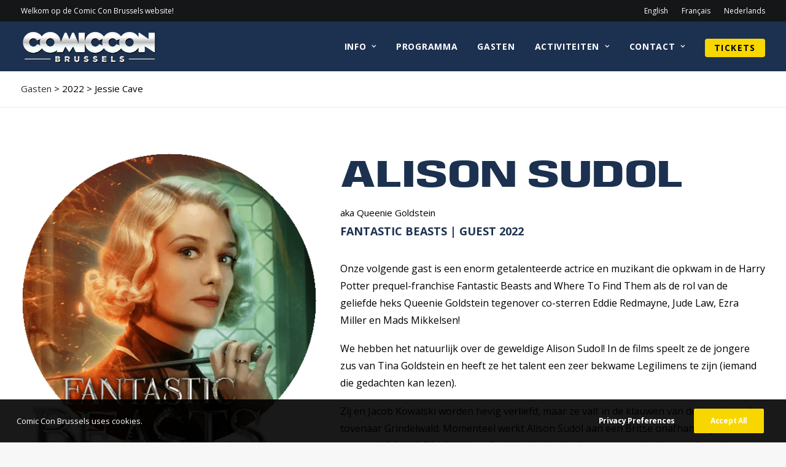

--- FILE ---
content_type: text/html; charset=UTF-8
request_url: https://comicconbrussels.com/nl/guest/alison-sudol-3/
body_size: 17192
content:
<!DOCTYPE html>
<html class="no-touch" lang="nl-NL" prefix="og: https://ogp.me/ns#" xmlns="http://www.w3.org/1999/xhtml">
<head>
<meta http-equiv="Content-Type" content="text/html; charset=UTF-8">
<meta name="viewport" content="width=device-width, initial-scale=1">
<link rel="profile" href="http://gmpg.org/xfn/11">
<link rel="pingback" href="https://comicconbrussels.com/xmlrpc.php">
	<style>img:is([sizes="auto" i], [sizes^="auto," i]) { contain-intrinsic-size: 3000px 1500px }</style>
	    <!-- Start VWO Common Smartcode -->
    <script data-cfasync="false" nowprocket type='text/javascript'>
        var _vwo_clicks = 10;
    </script>
    <!-- End VWO Common Smartcode -->
        <!-- Start VWO Async SmartCode -->
    <link rel="preconnect" href="https://dev.visualwebsiteoptimizer.com" />
    <script data-cfasync="false" nowprocket type='text/javascript' id='vwoCode'>
        /* Fix: wp-rocket (application/ld+json) */
        window._vwo_code || (function () {
            var account_id=945040,
                version=2.1,
                settings_tolerance=2000,
                library_tolerance=2500,
                use_existing_jquery=false,
                hide_element='body',
                hide_element_style = 'opacity:0 !important;filter:alpha(opacity=0) !important;background:none !important;transition:none !important;',
                /* DO NOT EDIT BELOW THIS LINE */
                f=false,w=window,d=document,v=d.querySelector('#vwoCode'),cK='_vwo_'+account_id+'_settings',cc={};try{var c=JSON.parse(localStorage.getItem('_vwo_'+account_id+'_config'));cc=c&&typeof c==='object'?c:{}}catch(e){}var stT=cc.stT==='session'?w.sessionStorage:w.localStorage;code={use_existing_jquery:function(){return typeof use_existing_jquery!=='undefined'?use_existing_jquery:undefined},library_tolerance:function(){return typeof library_tolerance!=='undefined'?library_tolerance:undefined},settings_tolerance:function(){return cc.sT||settings_tolerance},hide_element_style:function(){return'{'+(cc.hES||hide_element_style)+'}'},hide_element:function(){if(performance.getEntriesByName('first-contentful-paint')[0]){return''}return typeof cc.hE==='string'?cc.hE:hide_element},getVersion:function(){return version},finish:function(e){if(!f){f=true;var t=d.getElementById('_vis_opt_path_hides');if(t)t.parentNode.removeChild(t);if(e)(new Image).src='https://dev.visualwebsiteoptimizer.com/ee.gif?a='+account_id+e}},finished:function(){return f},addScript:function(e){var t=d.createElement('script');t.type='text/javascript';if(e.src){t.src=e.src}else{t.text=e.text}d.getElementsByTagName('head')[0].appendChild(t)},load:function(e,t){var i=this.getSettings(),n=d.createElement('script'),r=this;t=t||{};if(i){n.textContent=i;d.getElementsByTagName('head')[0].appendChild(n);if(!w.VWO||VWO.caE){stT.removeItem(cK);r.load(e)}}else{var o=new XMLHttpRequest;o.open('GET',e,true);o.withCredentials=!t.dSC;o.responseType=t.responseType||'text';o.onload=function(){if(t.onloadCb){return t.onloadCb(o,e)}if(o.status===200||o.status===304){_vwo_code.addScript({text:o.responseText})}else{_vwo_code.finish('&e=loading_failure:'+e)}};o.onerror=function(){if(t.onerrorCb){return t.onerrorCb(e)}_vwo_code.finish('&e=loading_failure:'+e)};o.send()}},getSettings:function(){try{var e=stT.getItem(cK);if(!e){return}e=JSON.parse(e);if(Date.now()>e.e){stT.removeItem(cK);return}return e.s}catch(e){return}},init:function(){if(d.URL.indexOf('__vwo_disable__')>-1)return;var e=this.settings_tolerance();w._vwo_settings_timer=setTimeout(function(){_vwo_code.finish();stT.removeItem(cK)},e);var t;if(this.hide_element()!=='body'){t=d.createElement('style');var i=this.hide_element(),n=i?i+this.hide_element_style():'',r=d.getElementsByTagName('head')[0];t.setAttribute('id','_vis_opt_path_hides');v&&t.setAttribute('nonce',v.nonce);t.setAttribute('type','text/css');if(t.styleSheet)t.styleSheet.cssText=n;else t.appendChild(d.createTextNode(n));r.appendChild(t)}else{t=d.getElementsByTagName('head')[0];var n=d.createElement('div');n.style.cssText='z-index: 2147483647 !important;position: fixed !important;left: 0 !important;top: 0 !important;width: 100% !important;height: 100% !important;background: white !important;';n.setAttribute('id','_vis_opt_path_hides');n.classList.add('_vis_hide_layer');t.parentNode.insertBefore(n,t.nextSibling)}var o='https://dev.visualwebsiteoptimizer.com/j.php?a='+account_id+'&u='+encodeURIComponent(d.URL)+'&vn='+version;if(w.location.search.indexOf('_vwo_xhr')!==-1){this.addScript({src:o})}else{this.load(o+'&x=true')}}};w._vwo_code=code;code.init();})();
    </script>
    <!-- End VWO Async SmartCode -->
    <link rel="alternate" href="https://comicconbrussels.com/en/guest/alison-sudol/" hreflang="en" />
<link rel="alternate" href="https://comicconbrussels.com/fr/guest/alison-sudol-2/" hreflang="fr" />
<link rel="alternate" href="https://comicconbrussels.com/nl/guest/alison-sudol-3/" hreflang="nl" />

<!-- Google Tag Manager for WordPress by gtm4wp.com -->
<script data-cfasync="false" data-pagespeed-no-defer>
	var gtm4wp_datalayer_name = "dataLayer";
	var dataLayer = dataLayer || [];
</script>
<!-- End Google Tag Manager for WordPress by gtm4wp.com -->
<!-- Search Engine Optimization door Rank Math PRO - https://rankmath.com/ -->
<title>Alison Sudol - Comic Con Brussels</title>
<meta name="description" content="Fantastic Beasts"/>
<meta name="robots" content="follow, index, max-snippet:-1, max-video-preview:-1, max-image-preview:large"/>
<link rel="canonical" href="https://comicconbrussels.com/nl/guest/alison-sudol-3/" />
<meta property="og:locale" content="nl_NL" />
<meta property="og:type" content="article" />
<meta property="og:title" content="Alison Sudol - Comic Con Brussels" />
<meta property="og:description" content="Fantastic Beasts" />
<meta property="og:url" content="https://comicconbrussels.com/nl/guest/alison-sudol-3/" />
<meta property="og:site_name" content="Comic Con Brussels" />
<meta property="article:publisher" content="https://www.facebook.com/comicconbelgium/" />
<meta property="og:updated_time" content="2023-06-06T10:22:45+02:00" />
<meta property="og:image" content="https://comicconbrussels.com/wp-content/uploads/2022/10/Alison-Sudol.png" />
<meta property="og:image:secure_url" content="https://comicconbrussels.com/wp-content/uploads/2022/10/Alison-Sudol.png" />
<meta property="og:image:width" content="500" />
<meta property="og:image:height" content="591" />
<meta property="og:image:alt" content="Alison Sudol" />
<meta property="og:image:type" content="image/png" />
<meta name="twitter:card" content="summary_large_image" />
<meta name="twitter:title" content="Alison Sudol - Comic Con Brussels" />
<meta name="twitter:description" content="Fantastic Beasts" />
<meta name="twitter:site" content="@Comic_Con_BXL" />
<meta name="twitter:creator" content="@Comic_Con_BXL" />
<meta name="twitter:image" content="https://comicconbrussels.com/wp-content/uploads/2022/10/Alison-Sudol.png" />
<!-- /Rank Math WordPress SEO plugin -->

<link rel='dns-prefetch' href='//fonts.googleapis.com' />
<link rel="alternate" type="application/rss+xml" title="Comic Con Brussels &raquo; feed" href="https://comicconbrussels.com/nl/feed/" />
<link rel="alternate" type="application/rss+xml" title="Comic Con Brussels &raquo; reacties feed" href="https://comicconbrussels.com/nl/comments/feed/" />
<style id='classic-theme-styles-inline-css' type='text/css'>
/*! This file is auto-generated */
.wp-block-button__link{color:#fff;background-color:#32373c;border-radius:9999px;box-shadow:none;text-decoration:none;padding:calc(.667em + 2px) calc(1.333em + 2px);font-size:1.125em}.wp-block-file__button{background:#32373c;color:#fff;text-decoration:none}
</style>
<link rel='stylesheet' id='uncodefont-google-css' href='//fonts.googleapis.com/css?family=Open+Sans%3A300%2Cregular%2Citalic%2C700%2C800&#038;subset=cyrillic-ext%2Cgreek-ext%2Cvietnamese%2Ccyrillic%2Cgreek%2Clatin-ext%2Clatin&#038;display=swap&#038;ver=2.9.4.4' type='text/css' media='all' />
<link rel='stylesheet' id='uncode-privacy-css' href='https://comicconbrussels.com/wp-content/plugins/uncode-privacy/assets/css/uncode-privacy-public.css?ver=2.2.7' type='text/css' media='all' />
<link rel='stylesheet' id='style-theme-css' href='https://comicconbrussels.com/wp-content/themes/uncode-child/style.css?ver=6.8.3' type='text/css' media='all' />
<link rel='stylesheet' id='uncode-style-css' href='https://comicconbrussels.com/wp-content/themes/uncode/library/css/style.css?ver=2.9.4.5' type='text/css' media='all' />
<style id='uncode-style-inline-css' type='text/css'>

@media (max-width: 959px) { .navbar-brand > * { height: 45px !important;}}
@media (min-width: 960px) { .limit-width { max-width: 1404px; margin: auto;}}
.menu-primary ul.menu-smart > li > a, .menu-primary ul.menu-smart li.dropdown > a, .menu-primary ul.menu-smart li.mega-menu > a, .vmenu-container ul.menu-smart > li > a, .vmenu-container ul.menu-smart li.dropdown > a { text-transform: uppercase; }
body.menu-custom-padding .col-lg-0.logo-container, body.menu-custom-padding .col-lg-2.logo-container, body.menu-custom-padding .col-lg-12 .logo-container, body.menu-custom-padding .col-lg-4.logo-container { padding-top: 9px; padding-bottom: 9px; }
body.menu-custom-padding .col-lg-0.logo-container.shrinked, body.menu-custom-padding .col-lg-2.logo-container.shrinked, body.menu-custom-padding .col-lg-12 .logo-container.shrinked, body.menu-custom-padding .col-lg-4.logo-container.shrinked { padding-top: 0px; padding-bottom: 0px; }
@media (max-width: 959px) { body.menu-custom-padding .menu-container .logo-container { padding-top: 9px !important; padding-bottom: 9px !important; } }
#changer-back-color { transition: background-color 1000ms cubic-bezier(0.25, 1, 0.5, 1) !important; } #changer-back-color > div { transition: opacity 1000ms cubic-bezier(0.25, 1, 0.5, 1) !important; } body.bg-changer-init.disable-hover .main-wrapper .style-light,  body.bg-changer-init.disable-hover .main-wrapper .style-light h1,  body.bg-changer-init.disable-hover .main-wrapper .style-light h2, body.bg-changer-init.disable-hover .main-wrapper .style-light h3, body.bg-changer-init.disable-hover .main-wrapper .style-light h4, body.bg-changer-init.disable-hover .main-wrapper .style-light h5, body.bg-changer-init.disable-hover .main-wrapper .style-light h6, body.bg-changer-init.disable-hover .main-wrapper .style-light a, body.bg-changer-init.disable-hover .main-wrapper .style-dark, body.bg-changer-init.disable-hover .main-wrapper .style-dark h1, body.bg-changer-init.disable-hover .main-wrapper .style-dark h2, body.bg-changer-init.disable-hover .main-wrapper .style-dark h3, body.bg-changer-init.disable-hover .main-wrapper .style-dark h4, body.bg-changer-init.disable-hover .main-wrapper .style-dark h5, body.bg-changer-init.disable-hover .main-wrapper .style-dark h6, body.bg-changer-init.disable-hover .main-wrapper .style-dark a { transition: color 1000ms cubic-bezier(0.25, 1, 0.5, 1) !important; }
</style>
<link rel='stylesheet' id='child-style-css' href='https://comicconbrussels.com/wp-content/themes/uncode-child/dist/main.css' type='text/css' media='all' />
<link rel='stylesheet' id='uncode-icons-css' href='https://comicconbrussels.com/wp-content/themes/uncode/library/css/uncode-icons.css?ver=2.9.4.5' type='text/css' media='all' />
<link rel='stylesheet' id='uncode-custom-style-css' href='https://comicconbrussels.com/wp-content/themes/uncode/library/css/style-custom.css?ver=2.9.4.5' type='text/css' media='all' />
<style id='uncode-custom-style-inline-css' type='text/css'>
.menu-btn-container {background-color:#f8d700 !important;color:black !important;border-radius:4px !important;}.menu-btn-container:hover {background-color:#1b1d1f !important;color:white !important;}.ClassyCountdown-wrapper {text-align:left !important;}.ClassyCountdown-seconds {margin-right:0px !important;}.sliderfloorplan {cursor:e-resize;}.grondplannetje .wpb_wrapper {margin-bottom:-5px !important;}#thedealerlist {display:none;}.otherlists ul {list-style-type:square !important;color:white;}.countdown > div {margin-bottom:30px;}.ClassyCountdown-value span {font-size:0.4em !important;}.yellowlink {color:#f8d700 !important;}.ticketnaver {font-weight:bold;text-transform:uppercase;background-color:white;}#eventbrite-widget-container-51748103972, #eventbrite-widget-container-51748103972 iframe {height:1200px !important;}@-moz-document url-prefix() {.faqmenu {display:none;}}@media screen and (max-width:992px) { .countdownhidemobile { display:none; } }@media (max-width:960px) {.sponsoronmobile {width:35%; padding-left:36px;}}@media (max-width:700px) {.languagechooserbuttons a { font-size:12px; }}
</style>
<script type="text/javascript" id="jquery-core-js-extra">
/* <![CDATA[ */
var pysFacebookRest = {"restApiUrl":"https:\/\/comicconbrussels.com\/wp-json\/pys-facebook\/v1\/event","debug":""};
/* ]]> */
</script>
<script type="text/javascript" src="https://comicconbrussels.com/wp-includes/js/jquery/jquery.min.js?ver=3.7.1" id="jquery-core-js"></script>
<script type="text/javascript" src="https://comicconbrussels.com/wp-includes/js/jquery/jquery-migrate.min.js?ver=3.4.1" id="jquery-migrate-js"></script>
<script type="text/javascript" src="https://comicconbrussels.com/wp-includes/js/dist/hooks.min.js?ver=4d63a3d491d11ffd8ac6" id="wp-hooks-js"></script>
<script type="text/javascript" src="https://comicconbrussels.com/wp-includes/js/dist/i18n.min.js?ver=5e580eb46a90c2b997e6" id="wp-i18n-js"></script>
<script type="text/javascript" id="wp-i18n-js-after">
/* <![CDATA[ */
wp.i18n.setLocaleData( { 'text direction\u0004ltr': [ 'ltr' ] } );
/* ]]> */
</script>
<script type="text/javascript" id="child-main-script-js-extra">
/* <![CDATA[ */
var myAjax = {"ajax_url":"https:\/\/comicconbrussels.com\/wp-admin\/admin-ajax.php"};
/* ]]> */
</script>
<script type="text/javascript" src="https://comicconbrussels.com/wp-content/themes/uncode-child/dist/main.js" id="child-main-script-js"></script>
<script type="text/javascript" id="uncode-init-js-extra">
/* <![CDATA[ */
var SiteParameters = {"days":"days","hours":"hours","minutes":"minutes","seconds":"seconds","constant_scroll":"on","scroll_speed":"2","parallax_factor":"0.25","loading":"Loading\u2026","slide_name":"slide","slide_footer":"footer","ajax_url":"https:\/\/comicconbrussels.com\/wp-admin\/admin-ajax.php","nonce_adaptive_images":"75551639f6","nonce_srcset_async":"c526b56a94","enable_debug":"","block_mobile_videos":"","is_frontend_editor":"","main_width":["1400","px"],"mobile_parallax_allowed":"","listen_for_screen_update":"1","wireframes_plugin_active":"","sticky_elements":"off","resize_quality":"90","register_metadata":"1","bg_changer_time":"1000","update_wc_fragments":"1","optimize_shortpixel_image":"","menu_mobile_offcanvas_gap":"45","custom_cursor_selector":"[href], .trigger-overlay, .owl-next, .owl-prev, .owl-dot, input[type=\"submit\"], input[type=\"checkbox\"], button[type=\"submit\"], a[class^=\"ilightbox\"], .ilightbox-thumbnail, .ilightbox-prev, .ilightbox-next, .overlay-close, .unmodal-close, .qty-inset > span, .share-button li, .uncode-post-titles .tmb.tmb-click-area, .btn-link, .tmb-click-row .t-inside, .lg-outer button, .lg-thumb img, a[data-lbox], .uncode-close-offcanvas-overlay, .uncode-nav-next, .uncode-nav-prev, .uncode-nav-index","mobile_parallax_animation":"","lbox_enhanced":"1","native_media_player":"1","vimeoPlayerParams":"?autoplay=0","ajax_filter_key_search":"key","ajax_filter_key_unfilter":"unfilter","index_pagination_disable_scroll":"","index_pagination_scroll_to":"","uncode_wc_popup_cart_qty":"","disable_hover_hack":"","uncode_nocookie":"","menuHideOnClick":"1","smoothScroll":"off","smoothScrollDisableHover":"","smoothScrollQuery":"960","uncode_force_onepage_dots":"","uncode_smooth_scroll_safe":"","uncode_lb_add_galleries":", .gallery","uncode_lb_add_items":", .gallery .gallery-item a","uncode_prev_label":"Previous","uncode_next_label":"Next","uncode_slide_label":"Slide","uncode_share_label":"Share on %","uncode_has_ligatures":"","uncode_is_accessible":"","uncode_carousel_itemSelector":"*:not(.hidden)","dynamic_srcset_active":"1","dynamic_srcset_bg_mobile_breakpoint":"570","dynamic_srcset_bunch_limit":"1","dynamic_srcset_bg_mobile_size":"0","activate_webp":"","force_webp":"","uncode_limit_width":"1404px"};
/* ]]> */
</script>
<script type="text/javascript" src="https://comicconbrussels.com/wp-content/themes/uncode/library/js/init.min.js?ver=2.9.4.5" id="uncode-init-js"></script>
<script type="text/javascript" src="https://comicconbrussels.com/wp-content/plugins/wp-image-zoooom/assets/js/jquery.image_zoom.min.js?ver=1.60" id="image_zoooom-js" defer="defer" data-wp-strategy="defer"></script>
<script type="text/javascript" id="image_zoooom-init-js-extra">
/* <![CDATA[ */
var IZ = {"options":{"lensShape":"round","zoomType":"lens","lensSize":200,"borderSize":1,"borderColour":"#ffffff","cursor":"default","lensFadeIn":1000,"lensFadeOut":1000},"with_woocommerce":"0","exchange_thumbnails":"0","enable_mobile":"0","woo_categories":"0","woo_slider":"0","enable_surecart":"0"};
/* ]]> */
</script>
<script type="text/javascript" src="https://comicconbrussels.com/wp-content/plugins/wp-image-zoooom/assets/js/image_zoom-init.js?ver=1.60" id="image_zoooom-init-js" defer="defer" data-wp-strategy="defer"></script>
<script></script><link rel="https://api.w.org/" href="https://comicconbrussels.com/wp-json/" /><link rel="alternate" title="JSON" type="application/json" href="https://comicconbrussels.com/wp-json/wp/v2/portfolio/63912" /><link rel="EditURI" type="application/rsd+xml" title="RSD" href="https://comicconbrussels.com/xmlrpc.php?rsd" />
<meta name="generator" content="WordPress 6.8.3" />
<link rel='shortlink' href='https://comicconbrussels.com/?p=63912' />
<meta name="facebook-domain-verification" content="wi6z3j09od6hc4z6js81fhsrv73cbu" />
<!-- Google Tag Manager for WordPress by gtm4wp.com -->
<!-- GTM Container placement set to footer -->
<script data-cfasync="false" data-pagespeed-no-defer>
	var dataLayer_content = {"pagePostType":"portfolio","pagePostType2":"single-portfolio","pagePostAuthor":"crive"};
	dataLayer.push( dataLayer_content );
</script>
<script data-cfasync="false" data-pagespeed-no-defer>
(function(w,d,s,l,i){w[l]=w[l]||[];w[l].push({'gtm.start':
new Date().getTime(),event:'gtm.js'});var f=d.getElementsByTagName(s)[0],
j=d.createElement(s),dl=l!='dataLayer'?'&l='+l:'';j.async=true;j.src=
'//www.googletagmanager.com/gtm.js?id='+i+dl;f.parentNode.insertBefore(j,f);
})(window,document,'script','dataLayer','GTM-MV5KKDQ');
</script>
<!-- End Google Tag Manager for WordPress by gtm4wp.com --><style type="text/css">.recentcomments a{display:inline !important;padding:0 !important;margin:0 !important;}</style><style type="text/css">img.zoooom,.zoooom img{padding:0!important;}.vc_editor.compose-mode .zoooom::before { content: "\f179     Zoom applied to the image. Check on the frontend"; position: absolute; margin-top: 12px; text-align: right; background-color: white; line-height: 1.4em; left: 5%; padding: 0 10px 6px; font-family: dashicons; font-size: 0.9em; font-style: italic; z-index: 20; }</style><script type="text/javascript"></script><link rel="icon" href="https://comicconbrussels.com/wp-content/uploads/2016/11/cropped-icon_512x512-32x32.png" sizes="32x32" />
<link rel="icon" href="https://comicconbrussels.com/wp-content/uploads/2016/11/cropped-icon_512x512-192x192.png" sizes="192x192" />
<link rel="apple-touch-icon" href="https://comicconbrussels.com/wp-content/uploads/2016/11/cropped-icon_512x512-180x180.png" />
<meta name="msapplication-TileImage" content="https://comicconbrussels.com/wp-content/uploads/2016/11/cropped-icon_512x512-270x270.png" />
<noscript><style> .wpb_animate_when_almost_visible { opacity: 1; }</style></noscript></head>
<body class="wp-singular portfolio-template-default single single-portfolio postid-63912 wp-theme-uncode wp-child-theme-uncode-child  style-color-lxmt-bg hormenu-position-left hmenu hmenu-position-right header-full-width main-center-align menu-mobile-transparent menu-custom-padding menu-sticky-mobile menu-mobile-default mobile-parallax-not-allowed ilb-no-bounce unreg qw-body-scroll-disabled no-qty-fx wpb-js-composer js-comp-ver-8.5 vc_responsive" data-border="0">

			<div id="vh_layout_help"></div><div class="body-borders" data-border="0"><div class="top-border body-border-shadow"></div><div class="right-border body-border-shadow"></div><div class="bottom-border body-border-shadow"></div><div class="left-border body-border-shadow"></div><div class="top-border style-light-bg"></div><div class="right-border style-light-bg"></div><div class="bottom-border style-light-bg"></div><div class="left-border style-light-bg"></div></div>	<div class="box-wrapper">
		<div class="box-container">
		<script type="text/javascript" id="initBox">UNCODE.initBox();</script>
		<div class="menu-wrapper menu-sticky menu-sticky-mobile">
													<div class="top-menu navbar menu-secondary menu-dark submenu-dark style-color-wayh-bg mobile-hidden tablet-hidden">
																		<div class="row-menu limit-width">
																			<div class="row-menu-inner"><div class="col-lg-0 middle">
																					<div class="menu-bloginfo">
																						<div class="menu-bloginfo-inner style-dark">
																							<p>Welkom op de Comic Con Brussels website!</p>
																						</div>
																					</div>
																				</div>
																				<div class="col-lg-12 menu-horizontal">
																					<div class="navbar-topmenu navbar-nav-last"><ul id="menu-taalkeuze" class="menu-smart menu-mini sm" role="menu"><li role="menuitem"  id="menu-item-55653-en" class="lang-item lang-item-75 lang-item-en lang-item-first menu-item menu-item-type-custom menu-item-object-custom menu-item-55653-en menu-item-link"><a href="https://comicconbrussels.com/en/guest/alison-sudol/" hreflang="en-US" lang="en-US">English<i class="fa fa-angle-right fa-dropdown"></i></a></li>
<li role="menuitem"  id="menu-item-55653-fr" class="lang-item lang-item-71 lang-item-fr menu-item menu-item-type-custom menu-item-object-custom menu-item-55653-fr menu-item-link"><a href="https://comicconbrussels.com/fr/guest/alison-sudol-2/" hreflang="fr-BE" lang="fr-BE">Français<i class="fa fa-angle-right fa-dropdown"></i></a></li>
<li role="menuitem"  id="menu-item-55653-nl" class="lang-item lang-item-68 lang-item-nl current-lang menu-item menu-item-type-custom menu-item-object-custom menu-item-55653-nl menu-item-link"><a href="https://comicconbrussels.com/nl/guest/alison-sudol-3/" hreflang="nl-NL" lang="nl-NL">Nederlands<i class="fa fa-angle-right fa-dropdown"></i></a></li>
</ul></div>
																				</div></div>
																		</div>
																	</div>
													<header id="masthead" class="navbar menu-primary menu-dark submenu-dark menu-transparent menu-add-padding style-dark-original menu-absolute menu-with-logo">
														<div class="menu-container style-color-188760-bg menu-no-borders" role="navigation">
															<div class="row-menu limit-width">
																<div class="row-menu-inner">
																	<div id="logo-container-mobile" class="col-lg-0 logo-container middle">
																		<div id="main-logo" class="navbar-header style-dark">
																			<a href="https://comicconbrussels.com/nl/talenkeuze/" class="navbar-brand" data-padding-shrink ="0" data-minheight="45" aria-label="Comic Con Brussels"><div class="logo-image main-logo logo-skinnable" data-maxheight="63" style="height: 63px;"><img decoding="async" src="https://comicconbrussels.com/wp-content/uploads/2016/11/ComicCon_logo-SMALL.png" alt="logo" width="400" height="113" class="img-responsive" /></div></a>
																		</div>
																		<div class="mmb-container"><div class="mobile-additional-icons"></div><div class="mobile-menu-button mobile-menu-button-dark lines-button" aria-label="Toggle menu" role="button" tabindex="0"><span class="lines"><span></span></span></div></div>
																	</div>
																	<div class="col-lg-12 main-menu-container middle">
																		<div class="menu-horizontal ">
																			<div class="menu-horizontal-inner">
																				<div class="nav navbar-nav navbar-main navbar-nav-last"><ul id="menu-hoofdmenu-nl" class="menu-primary-inner menu-smart sm" role="menu"><li role="menuitem"  id="menu-item-59490" class="menu-item menu-item-type-post_type menu-item-object-page menu-item-has-children menu-item-59490 dropdown menu-item-link"><a href="https://comicconbrussels.com/nl/info-v2/" data-toggle="dropdown" class="dropdown-toggle" data-type="title">Info<i class="fa fa-angle-down fa-dropdown"></i></a>
<ul role="menu" class="drop-menu">
	<li role="menuitem"  id="menu-item-61780" class="menu-item menu-item-type-post_type menu-item-object-page menu-item-61780"><a href="https://comicconbrussels.com/nl/info-v2/">Waar en Wanneer<i class="fa fa-angle-right fa-dropdown"></i></a></li>
	<li role="menuitem"  id="menu-item-61781" class="menu-item menu-item-type-post_type menu-item-object-page menu-item-61781"><a href="https://comicconbrussels.com/nl/waar-en-wanneer/">Routebeschrijving<i class="fa fa-angle-right fa-dropdown"></i></a></li>
	<li role="menuitem"  id="menu-item-56649" class="menu-item menu-item-type-post_type menu-item-object-page menu-item-56649"><a href="https://comicconbrussels.com/nl/wapen-regels/">Wapen Regels<i class="fa fa-angle-right fa-dropdown"></i></a></li>
	<li role="menuitem"  id="menu-item-69193" class="menu-item menu-item-type-post_type menu-item-object-page menu-item-69193"><a href="https://comicconbrussels.com/nl/grondplan/">Grondplan<i class="fa fa-angle-right fa-dropdown"></i></a></li>
	<li role="menuitem"  id="menu-item-58353" class="menu-item menu-item-type-post_type menu-item-object-page menu-item-58353"><a href="https://comicconbrussels.com/nl/photobooth/">Photobooth<i class="fa fa-angle-right fa-dropdown"></i></a></li>
	<li role="menuitem"  id="menu-item-56409" class="menu-item menu-item-type-post_type menu-item-object-page menu-item-56409"><a href="https://comicconbrussels.com/nl/tickets-nl/">Tickets<i class="fa fa-angle-right fa-dropdown"></i></a></li>
	<li role="menuitem"  id="menu-item-56407" class="menu-item menu-item-type-post_type menu-item-object-page menu-item-56407"><a href="https://comicconbrussels.com/nl/faq-nl/">FAQ<i class="fa fa-angle-right fa-dropdown"></i></a></li>
	<li role="menuitem"  id="menu-item-57075" class="menu-item menu-item-type-post_type menu-item-object-page menu-item-57075"><a href="https://comicconbrussels.com/nl/?page_id=57058">Hotel<i class="fa fa-angle-right fa-dropdown"></i></a></li>
	<li role="menuitem"  id="menu-item-56408" class="menu-item menu-item-type-post_type menu-item-object-page menu-item-56408"><a href="https://comicconbrussels.com/nl/partners/">Partners<i class="fa fa-angle-right fa-dropdown"></i></a></li>
	<li role="menuitem"  id="menu-item-65395" class="menu-item menu-item-type-post_type menu-item-object-page menu-item-65395"><a href="https://comicconbrussels.com/nl/gasten-archief-overzicht/">Gasten Archief<i class="fa fa-angle-right fa-dropdown"></i></a></li>
</ul>
</li>
<li role="menuitem"  id="menu-item-69194" class="menu-item menu-item-type-post_type menu-item-object-page menu-item-69194 menu-item-link"><a href="https://comicconbrussels.com/nl/programma-2/">Programma<i class="fa fa-angle-right fa-dropdown"></i></a></li>
<li role="menuitem"  id="menu-item-69195" class="menu-item menu-item-type-post_type menu-item-object-page menu-item-69195 menu-item-link"><a href="https://comicconbrussels.com/nl/gasten/">Gasten<i class="fa fa-angle-right fa-dropdown"></i></a></li>
<li role="menuitem"  id="menu-item-59588" class="menu-item menu-item-type-post_type menu-item-object-page menu-item-has-children menu-item-59588 dropdown menu-item-link"><a href="https://comicconbrussels.com/nl/activiteiten/" data-toggle="dropdown" class="dropdown-toggle" data-type="title">Activiteiten<i class="fa fa-angle-down fa-dropdown"></i></a>
<ul role="menu" class="drop-menu">
	<li role="menuitem"  id="menu-item-55796" class="menu-item menu-item-type-post_type menu-item-object-page menu-item-55796"><a href="https://comicconbrussels.com/nl/cosplay-city-nl/">Cosplay City<i class="fa fa-angle-right fa-dropdown"></i></a></li>
	<li role="menuitem"  id="menu-item-55795" class="menu-item menu-item-type-post_type menu-item-object-page menu-item-55795"><a href="https://comicconbrussels.com/nl/game-fury/">Gaming<i class="fa fa-angle-right fa-dropdown"></i></a></li>
	<li role="menuitem"  id="menu-item-55802" class="menu-item menu-item-type-post_type menu-item-object-page menu-item-55802"><a href="https://comicconbrussels.com/nl/geek-market-nl/">Geek Market<i class="fa fa-angle-right fa-dropdown"></i></a></li>
	<li role="menuitem"  id="menu-item-55799" class="menu-item menu-item-type-post_type menu-item-object-page menu-item-55799"><a href="https://comicconbrussels.com/nl/artist-alley-nl/">Artist Alley<i class="fa fa-angle-right fa-dropdown"></i></a></li>
	<li role="menuitem"  id="menu-item-55798" class="menu-item menu-item-type-post_type menu-item-object-page menu-item-55798"><a href="https://comicconbrussels.com/nl/quantum-stage-nl/">Activiteiten<i class="fa fa-angle-right fa-dropdown"></i></a></li>
	<li role="menuitem"  id="menu-item-55801" class="menu-item menu-item-type-post_type menu-item-object-page menu-item-55801"><a href="https://comicconbrussels.com/nl/dealers-labyrinth-nl/">University<i class="fa fa-angle-right fa-dropdown"></i></a></li>
	<li role="menuitem"  id="menu-item-55804" class="menu-item menu-item-type-post_type menu-item-object-page menu-item-55804"><a href="https://comicconbrussels.com/nl/nom-nom-nom-nl/">Nom Nom Nom<i class="fa fa-angle-right fa-dropdown"></i></a></li>
	<li role="menuitem"  id="menu-item-55800" class="menu-item menu-item-type-post_type menu-item-object-page menu-item-55800"><a href="https://comicconbrussels.com/nl/fandome-nl/">Fandome<i class="fa fa-angle-right fa-dropdown"></i></a></li>
	<li role="menuitem"  id="menu-item-55797" class="menu-item menu-item-type-post_type menu-item-object-page menu-item-55797"><a href="https://comicconbrussels.com/nl/atom-stage-nl/">Workshops<i class="fa fa-angle-right fa-dropdown"></i></a></li>
</ul>
</li>
<li role="menuitem"  id="menu-item-55806" class="menu-item menu-item-type-post_type menu-item-object-page menu-item-has-children menu-item-55806 dropdown menu-item-link"><a href="https://comicconbrussels.com/nl/contact-nl/" data-toggle="dropdown" class="dropdown-toggle" data-type="title">Contact<i class="fa fa-angle-down fa-dropdown"></i></a>
<ul role="menu" class="drop-menu">
	<li role="menuitem"  id="menu-item-55809" class="menu-item menu-item-type-post_type menu-item-object-page menu-item-55809"><a href="https://comicconbrussels.com/nl/faq-nl/">FAQ<i class="fa fa-angle-right fa-dropdown"></i></a></li>
	<li role="menuitem"  id="menu-item-55951" class="menu-item menu-item-type-post_type menu-item-object-page menu-item-55951"><a href="https://comicconbrussels.com/nl/contact-nl/">Contact<i class="fa fa-angle-right fa-dropdown"></i></a></li>
	<li role="menuitem"  id="menu-item-64627" class="menu-item menu-item-type-post_type menu-item-object-page menu-item-64627"><a href="https://comicconbrussels.com/nl/word-standhouder/">Word standhouder<i class="fa fa-angle-right fa-dropdown"></i></a></li>
	<li role="menuitem"  id="menu-item-64637" class="menu-item menu-item-type-post_type menu-item-object-page menu-item-64637"><a href="https://comicconbrussels.com/nl/word-vrijwilliger/">Word vrijwilliger<i class="fa fa-angle-right fa-dropdown"></i></a></li>
	<li role="menuitem"  id="menu-item-66563" class="menu-item menu-item-type-post_type menu-item-object-page menu-item-66563"><a href="https://comicconbrussels.com/nl/pers/">Pers<i class="fa fa-angle-right fa-dropdown"></i></a></li>
</ul>
</li>
<li role="menuitem"  id="menu-item-55810" class="menu-item-button"><a href="https://comicconbrussels.com/nl/tickets-nl/"><div class="menu-btn-table"><div class="menu-btn-cell"><div class="menu-item menu-item-type-post_type menu-item-object-page menu-item-55810 menu-btn-container btn"><span>Tickets</span></div></div></div></a></li>
</ul></div><div class="uncode-close-offcanvas-mobile lines-button close navbar-mobile-el"><span class="lines"></span></div><div class="desktop-hidden menu-accordion-secondary">
														 							<div class="menu-accordion menu-accordion-2"><ul id="menu-taalkeuze-1" class="menu-smart sm sm-vertical mobile-secondary-menu" role="menu"><li role="menuitem"  class="lang-item lang-item-75 lang-item-en lang-item-first menu-item menu-item-type-custom menu-item-object-custom menu-item-55653-en menu-item-link"><a href="https://comicconbrussels.com/en/guest/alison-sudol/" hreflang="en-US" lang="en-US">English<i class="fa fa-angle-right fa-dropdown"></i></a></li>
<li role="menuitem"  class="lang-item lang-item-71 lang-item-fr menu-item menu-item-type-custom menu-item-object-custom menu-item-55653-fr menu-item-link"><a href="https://comicconbrussels.com/fr/guest/alison-sudol-2/" hreflang="fr-BE" lang="fr-BE">Français<i class="fa fa-angle-right fa-dropdown"></i></a></li>
<li role="menuitem"  class="lang-item lang-item-68 lang-item-nl current-lang menu-item menu-item-type-custom menu-item-object-custom menu-item-55653-nl menu-item-link"><a href="https://comicconbrussels.com/nl/guest/alison-sudol-3/" hreflang="nl-NL" lang="nl-NL">Nederlands<i class="fa fa-angle-right fa-dropdown"></i></a></li>
</ul></div></div></div>
																		</div>
																	</div>
																</div>
															</div></div>
													</header>
												</div>			<script type="text/javascript" id="fixMenuHeight">UNCODE.fixMenuHeight();</script>
						<div class="main-wrapper">
				<div class="main-container">
					<div class="page-wrapper" role="main">
						<div class="sections-container" id="sections-container">
<script type="text/javascript">UNCODE.initHeader();</script><div class="page-body style-light-bg">
						<div class="portfolio-wrapper portfolio-wrapper-- portfolio-wrapper--with-builder"><div class="portfolio-body"><div class="post-content"><div data-parent="true" class="vc_row vc_custom_1578526652796 row-container" style="padding-top: 20px ;padding-bottom: 20px ;" id="row-unique-0"><div class="row no-top-padding no-bottom-padding single-h-padding limit-width row-parent"><div class="wpb_row row-inner"><div class="wpb_column pos-top pos-center align_left column_parent col-lg-12 single-internal-gutter"><div class="uncol style-light"  ><div class="uncoltable"><div class="uncell no-block-padding" ><div class="uncont" ><div class="uncode_text_column" ><p><a href="https://comicconbrussels.com/nl/gasten/">Gasten</a> &gt; 2022 &gt; Jessie Cave</p>
</div></div></div></div></div></div><script id="script-row-unique-0" data-row="script-row-unique-0" type="text/javascript" class="vc_controls">UNCODE.initRow(document.getElementById("row-unique-0"));</script></div></div></div><div data-parent="true" class="vc_row row-container" id="row-unique-1"><div class="row no-top-padding single-bottom-padding no-h-padding full-width row-parent"><div class="wpb_row row-inner"><div class="wpb_column pos-top pos-center align_left column_parent col-lg-12 single-internal-gutter"><div class="uncol style-light"  ><div class="uncoltable"><div class="uncell no-block-padding" ><div class="uncont" ><div class="divider-wrapper "  >
    <hr class="border-,Default-color separator-no-padding"  />
</div>
</div></div></div></div></div><script id="script-row-unique-1" data-row="script-row-unique-1" type="text/javascript" class="vc_controls">UNCODE.initRow(document.getElementById("row-unique-1"));</script></div></div></div><div data-parent="true" class="vc_row singleguestpage row-container" id="row-unique-2"><div class="row limit-width row-parent"><div class="wpb_row row-inner"><div class="wpb_column pos-top pos-center align_left column_parent col-lg-5 single-internal-gutter"><div class="uncol style-light"  ><div class="uncoltable"><div class="uncell no-block-padding" ><div class="uncont" ><div class="uncode-single-media  text-left"><div class="single-wrapper" style="max-width: 100%;"><div class="tmb tmb-light  tmb-media-first tmb-media-last tmb-content-overlay tmb-no-bg"><div class="t-inside"><div class="t-entry-visual"><div class="t-entry-visual-tc"><div class="uncode-single-media-wrapper"><img decoding="async" class="srcset-async srcset-auto wp-image-63908" src="https://comicconbrussels.com/wp-content/uploads/2022/10/Alison-Sudol.png" width="500" height="591" alt="Alison Sudol" data-no-bp="" data-bp="720,1032" data-uniqueid="63908-968393" data-guid="https://comicconbrussels.com/wp-content/uploads/2022/10/Alison-Sudol.png" data-path="2022/10/Alison-Sudol.png" data-width="500" data-height="591" data-singlew="5" data-singleh="" data-crop="" loading="lazy" data-srcset="https://comicconbrussels.com/wp-content/uploads/2022/10/Alison-Sudol.png 500w, https://comicconbrussels.com/wp-content/uploads/2022/10/Alison-Sudol-254x300.png 254w" srcset="[data-uri]"></div>
					</div>
				</div></div></div></div></div></div></div></div></div></div><div class="wpb_column pos-top pos-center align_left column_parent col-lg-7 single-internal-gutter"><div class="uncol style-light"  ><div class="uncoltable"><div class="uncell no-block-padding" ><div class="uncont" ><div class="vc_custom_heading_wrap "><div class="heading-text el-text" ><h1 class="font-158450 h1 text-color-188760-color text-uppercase" ><span>Alison Sudol</span></h1><div><p>aka Queenie Goldstein</p>
</div></div><div class="clear"></div></div><div class="vc_custom_heading_wrap subtitle"><div class="heading-text el-text" ><h2 class="h2 text-color-188760-color text-uppercase" ><span>Fantastic Beasts | Guest 2022</span></h2></div><div class="clear"></div></div><div class="uncode_text_column" ><p>Onze volgende gast is een enorm getalenteerde actrice en muzikant die opkwam in de Harry Potter prequel-franchise Fantastic Beasts and Where To Find Them als de rol van de geliefde heks Queenie Goldstein tegenover co-sterren Eddie Redmayne, Jude Law, Ezra Miller en Mads Mikkelsen!</p>
<p>We hebben het natuurlijk over de geweldige Alison Sudol! In de films speelt ze de jongere zus van Tina Goldstein en heeft ze het talent een zeer bekwame Legilimens te zijn (iemand die gedachten kan lezen).</p>
<p>Zij en Jacob Kowalski worden hevig verliefd, maar ze valt in de klauwen van de kwaadaardige tovenaar Grindelwald. Momenteel werkt Alison Sudol aan een Britse onafhankelijke film genaamd BONUS TRACK. Alison Sudol zal op beide dagen aanwezig zijn voor fotoshoots en handtekeningen!</p>
</div><div class="vc_custom_heading_wrap photoshootprice"><div class="heading-text el-text" ><h4 class="h4 text-color-188760-color text-uppercase" ><span>Handtekening Prijs: €50</span><span>Photoshoot Prijs: €60</span></h4></div><div class="clear"></div></div><span class="btn-container" ><a role="button"  href="https://comicconbrussels.com/nl/tickets-nl/" class="custom-link btn border-width-0 photoshootbtn btn-color-188760 btn-flat btn-icon-left" title="Tickets"><i class="fa fa-camera5"></i>Koop photo Ticket</a></span></div></div></div></div></div><script id="script-row-unique-2" data-row="script-row-unique-2" type="text/javascript" class="vc_controls">UNCODE.initRow(document.getElementById("row-unique-2"));</script></div></div></div><div data-parent="true" class="vc_row row-container" id="row-unique-3"><div class="row single-top-padding single-bottom-padding no-h-padding full-width row-parent"><div class="wpb_row row-inner"><div class="wpb_column pos-top pos-center align_left column_parent col-lg-12 single-internal-gutter"><div class="uncol style-light"  ><div class="uncoltable"><div class="uncell no-block-padding" ><div class="uncont" ><div class="divider-wrapper "  >
    <hr class="border-,Default-color separator-no-padding"  />
</div>
</div></div></div></div></div><script id="script-row-unique-3" data-row="script-row-unique-3" type="text/javascript" class="vc_controls">UNCODE.initRow(document.getElementById("row-unique-3"));</script></div></div></div></div></div></div>
					</div>								</div><!-- sections container -->
							</div><!-- page wrapper -->
												<footer id="colophon" class="site-footer" role="contentinfo">
							<div data-parent="true" class="vc_row style-color-188760-bg row-container" id="row-unique-4"><div class="row double-top-padding double-bottom-padding single-h-padding limit-width row-parent"><div class="wpb_row row-inner"><div class="wpb_column pos-top pos-center align_left column_parent col-lg-12 single-internal-gutter"><div class="uncol style-light"  ><div class="uncoltable"><div class="uncell no-block-padding" ><div class="uncont" ><div class="vc_row row-internal row-container"><div class="row row-child"><div class="wpb_row row-inner"><div class="wpb_column pos-top pos-center align_left column_child col-lg-4 footercol1 col-md-50 single-internal-gutter"><div class="uncol style-dark" ><div class="uncoltable"><div class="uncell no-block-padding" ><div class="uncont" ><div class="uncode-single-media  text-left"><div class="single-wrapper" style="max-width: 40%;"><div class="tmb tmb-light  tmb-media-first tmb-media-last tmb-content-overlay tmb-no-bg"><div class="t-inside"><div class="t-entry-visual"><div class="t-entry-visual-tc"><div class="uncode-single-media-wrapper"><img decoding="async" class="srcset-async srcset-auto wp-image-67248" src="https://comicconbrussels.com/wp-content/uploads/2024/06/CCBXLogo_transparent_Large-1.png" width="957" height="559" alt="Logo Comic Con Brussels" data-no-bp="" data-bp="720,1032" data-uniqueid="67248-971653" data-guid="https://comicconbrussels.com/wp-content/uploads/2024/06/CCBXLogo_transparent_Large-1.png" data-path="2024/06/CCBXLogo_transparent_Large-1.png" data-width="957" data-height="559" data-singlew="1.6" data-singleh="" data-crop="" loading="lazy" data-srcset="https://comicconbrussels.com/wp-content/uploads/2024/06/CCBXLogo_transparent_Large-1.png 957w, https://comicconbrussels.com/wp-content/uploads/2024/06/CCBXLogo_transparent_Large-1-300x175.png 300w, https://comicconbrussels.com/wp-content/uploads/2024/06/CCBXLogo_transparent_Large-1-768x449.png 768w, https://comicconbrussels.com/wp-content/uploads/2024/06/CCBXLogo_transparent_Large-1-350x204.png 350w, https://comicconbrussels.com/wp-content/uploads/2024/06/CCBXLogo_transparent_Large-1-uai-720x421.png 720w" srcset="[data-uri]"></div>
					</div>
				</div></div></div></div></div><div class="vc_custom_heading_wrap "><div class="heading-text el-text" ><h4 class="h4" ><span>Tour &amp; Taxis - Brussel</span></h4></div><div class="clear"></div></div><div class="uncode_text_column" ><p><strong>Zaterdag 25 Oktober 2025</strong> 10:00-19:00u<br />
<strong>Zondag 26 Oktober 2025</strong> 10:00-17:00u</p>
</div></div></div></div></div></div><div class="wpb_column pos-top pos-center align_left column_child col-lg-2 footercol2 col-md-50 half-internal-gutter"><div class="uncol style-dark" ><div class="uncoltable"><div class="uncell no-block-padding" ><div class="uncont" ><div class="vc_wp_custommenu wpb_content_element footermenunobullets"  data-id="1"><div class="widget widget_nav_menu"><div class="menu-footer-saai-nl-container"><ul id="menu-footer-saai-nl" class="menu"><li id="menu-item-64319" class="menu-item menu-item-type-post_type menu-item-object-page menu-item-64319"><a href="https://comicconbrussels.com/nl/algemene-voorwaarden/">Algemene voorwaarden</a></li>
<li id="menu-item-64320" class="menu-item menu-item-type-post_type menu-item-object-page menu-item-64320"><a href="https://comicconbrussels.com/nl/privacy-policy-nl/">Privacybeleid</a></li>
</ul></div></div></div><div class="vc_wp_custommenu wpb_content_element footermenunobullets"  data-id="2"><div class="widget widget_nav_menu"><div class="menu-new-site-footer-1-nl-container"><ul id="menu-new-site-footer-1-nl" class="menu"><li id="menu-item-58962" class="menu-item menu-item-type-post_type menu-item-object-page menu-item-58962"><a href="https://comicconbrussels.com/nl/contact-nl/">Contact</a></li>
<li id="menu-item-58963" class="menu-item menu-item-type-post_type menu-item-object-page menu-item-58963"><a href="https://comicconbrussels.com/nl/faq-nl/">FAQ</a></li>
<li id="menu-item-66574" class="menu-item menu-item-type-post_type menu-item-object-page menu-item-66574"><a href="https://comicconbrussels.com/nl/pers/">Pers</a></li>
</ul></div></div></div><span class="btn-container" ><a role="button"  href="https://comicconbrussels.com/nl/tickets-nl/" class="custom-link btn border-width-0 ticketfooterbtn btn-color-xsdn btn-outline btn-icon-left" title="Tickets nl">Tickets</a></span></div></div></div></div></div><div class="wpb_column pos-top pos-center align_left column_child col-lg-2 footercol3 col-md-50 col-md-clear single-internal-gutter"><div class="uncol style-dark" ><div class="uncoltable"><div class="uncell no-block-padding" ><div class="uncont" ><div class="vc_wp_custommenu wpb_content_element footermenuarrows"  data-id="3"><div class="widget widget_nav_menu"><div class="menu-new-site-footer-2-nl-container"><ul id="menu-new-site-footer-2-nl" class="menu"><li id="menu-item-58966" class="menu-item menu-item-type-post_type menu-item-object-page menu-item-58966"><a href="https://comicconbrussels.com/nl/waar-en-wanneer/">Waar en Wanneer</a></li>
<li id="menu-item-69200" class="menu-item menu-item-type-post_type menu-item-object-page menu-item-69200"><a href="https://comicconbrussels.com/nl/grondplan/">Grondplan</a></li>
<li id="menu-item-69202" class="menu-item menu-item-type-post_type menu-item-object-page menu-item-69202"><a href="https://comicconbrussels.com/nl/gasten/">Gasten</a></li>
<li id="menu-item-69201" class="menu-item menu-item-type-post_type menu-item-object-page menu-item-69201"><a href="https://comicconbrussels.com/nl/programma-2/">Programma</a></li>
<li id="menu-item-65698" class="menu-item menu-item-type-post_type menu-item-object-page menu-item-65698"><a href="https://comicconbrussels.com/nl/activiteiten/">Activiteiten</a></li>
<li id="menu-item-58970" class="menu-item menu-item-type-post_type menu-item-object-page menu-item-58970"><a href="https://comicconbrussels.com/nl/photobooth-nl/">Photobooth</a></li>
</ul></div></div></div></div></div></div></div></div><div class="wpb_column pos-top pos-center align_left column_child col-lg-4 footercol4 col-md-50 col-md-clear single-internal-gutter"><div class="uncol style-light" ><div class="uncoltable"><div class="uncell no-block-padding" ><div class="uncont" ></div></div></div></div></div></div></div></div></div></div></div></div></div><script id="script-row-unique-4" data-row="script-row-unique-4" type="text/javascript" class="vc_controls">UNCODE.initRow(document.getElementById("row-unique-4"));</script></div></div></div><div class="row-container style-color-188760-bg footer-last">
		  					<div class="row row-parent style-dark limit-width no-top-padding no-h-padding no-bottom-padding">
									<div class="site-info uncell col-lg-6 pos-middle text-left"><p>© Comic Con Brussels All rights reserved &#8211; Website by <a class="eskidoos" href="https://eskidoos.be/website-laten-maken/" target="_blank" rel="noopener">ESKIDOOS.be</a></p>
</div><!-- site info --><div class="uncell col-lg-6 pos-middle text-right"><div class="social-icon icon-box icon-box-top icon-inline"><a href="https://www.facebook.com/comicconbelgium/" target="_blank"><i class="fa fa-facebook-square"></i></a></div><div class="social-icon icon-box icon-box-top icon-inline"><a href="https://www.instagram.com/comicconbrussels/" target="_blank"><i class="fa fa-instagram"></i></a></div><div class="social-icon icon-box icon-box-top icon-inline"><a href="https://www.tiktok.com/@comicconbrussels" target="_blank"><i class="fa fa-tiktok"></i></a></div></div>
								</div>
							</div>						</footer>
																	</div><!-- main container -->
				</div><!-- main wrapper -->
							</div><!-- box container -->
					</div><!-- box wrapper -->
		<div class="style-light footer-scroll-top"><a href="#" class="scroll-top" aria-label="Scroll to top"><i class="fa fa-angle-up fa-stack btn-default btn-hover-nobg"></i></a></div>
		
	<script type="speculationrules">
{"prefetch":[{"source":"document","where":{"and":[{"href_matches":"\/*"},{"not":{"href_matches":["\/wp-*.php","\/wp-admin\/*","\/wp-content\/uploads\/*","\/wp-content\/*","\/wp-content\/plugins\/*","\/wp-content\/themes\/uncode-child\/*","\/wp-content\/themes\/uncode\/*","\/*\\?(.+)"]}},{"not":{"selector_matches":"a[rel~=\"nofollow\"]"}},{"not":{"selector_matches":".no-prefetch, .no-prefetch a"}}]},"eagerness":"conservative"}]}
</script>
<div class="gdpr-overlay"></div>
<div class="gdpr gdpr-privacy-bar gdpr-privacy-bar--default " style="display:none;" data-nosnippet="true">
	<div class="gdpr-wrapper">
		<div class="gdpr-content">
			<p>
				Comic Con Brussels uses cookies.			</p>
		</div>
		<div class="gdpr-right gdpr-right--single">
			<button class="gdpr-preferences" type="button">Privacy Preferences</button>
			<div class="gdpr-bar-buttons">
								<button class="gdpr-agreement btn-accent btn-flat  gdpr-submit-consent gdpr-submit-accept-all" type="button">Accept All</button>
			</div>
		</div>
	</div>
</div>
<div class="gdpr gdpr-privacy-preferences" data-nosnippet="true">
	<div class="gdpr-wrapper">
		<form method="post" class="gdpr-privacy-preferences-frm" action="https://comicconbrussels.com/wp-admin/admin-post.php">
			<input type="hidden" name="action" value="uncode_privacy_update_privacy_preferences">
			<input type="hidden" id="update-privacy-preferences-nonce" name="update-privacy-preferences-nonce" value="05dd53ae97" /><input type="hidden" name="_wp_http_referer" value="/nl/guest/alison-sudol-3/" />			<header>
				<div class="gdpr-box-title">
					<h3>Privacy Preference Center</h3>
					<span class="gdpr-close"></span>
				</div>
			</header>
			<div class="gdpr-content">
				<div class="gdpr-tab-content">
					<div class="gdpr-consent-management gdpr-active">
						<header>
							<h4>Privacy Preferences</h4>
						</header>
						<div class="gdpr-info">
							<p></p>
																								<div class="gdpr-cookies-used">
										<div class="gdpr-cookie-title">
											<p>Privacybeleid</p>
																							<span class="gdpr-always-active">Required</span>
												<input type="hidden" name="user_consents[]" value="privacybeleid" style="display:none;">
																					</div>
										<div class="gdpr-cookies">
											<span>U heeft ons privacy beleid gelezen en goedgekeurd.</span>
										</div>
									</div>
																	<div class="gdpr-cookies-used">
										<div class="gdpr-cookie-title">
											<p>Functionele Cookies</p>
																							
																										<input type="hidden" name="consents_default_on_list[]" value="functionele-cookies">

													<label class="gdpr-switch" aria-label="functionele-cookies">
														<input id="gdpr-consent-functionele-cookies" class="gdpr-consent-switch" type="checkbox" name="user_consents[]" value="functionele-cookies"  checked='checked' data-default-on="true">
														<span class="gdpr-slider round"></span>
													</label>

																																	</div>
										<div class="gdpr-cookies">
											<span>Functionele cookies worden gebruikt om uw gebruiksgemak te verhogen.</span>
										</div>
									</div>
																	<div class="gdpr-cookies-used">
										<div class="gdpr-cookie-title">
											<p>Tracking</p>
																							
																										<input type="hidden" name="consents_default_on_list[]" value="tracking">

													<label class="gdpr-switch" aria-label="tracking">
														<input id="gdpr-consent-tracking" class="gdpr-consent-switch" type="checkbox" name="user_consents[]" value="tracking"  checked='checked' data-default-on="true">
														<span class="gdpr-slider round"></span>
													</label>

																																	</div>
										<div class="gdpr-cookies">
											<span>We gebruiken Google Analytics, Facebook Pixel om geanonimiseerde bezoekers statistieken te bekijken.</span>
										</div>
									</div>
																	<div class="gdpr-cookies-used">
										<div class="gdpr-cookie-title">
											<p>Youtube</p>
																							
																										<input type="hidden" name="consents_default_on_list[]" value="youtube">

													<label class="gdpr-switch" aria-label="youtube">
														<input id="gdpr-consent-youtube" class="gdpr-consent-switch" type="checkbox" name="user_consents[]" value="youtube"  checked='checked' data-default-on="true">
														<span class="gdpr-slider round"></span>
													</label>

																																	</div>
										<div class="gdpr-cookies">
											<span>Youtube maakt gebruik van Third party marketing cookies</span>
										</div>
									</div>
																					</div>
					</div>
				</div>
			</div>
			<footer>
				<input type="submit" class="btn-accent btn-flat" value="Save Preferences">
									<span><a href="https://comicconbrussels.com/nl/privacy-policy-nl/" target="_blank">Privacy Policy</a></span>
								<input type="hidden" id="uncode_privacy_save_cookies_from_banner" name="uncode_privacy_save_cookies_from_banner" value="false">
				<input type="hidden" id="uncode_privacy_save_cookies_from_banner_button" name="uncode_privacy_save_cookies_from_banner_button" value="">
							</footer>
		</form>
	</div>
</div>

<!-- GTM Container placement set to footer -->
<!-- Google Tag Manager (noscript) -->
				<noscript><iframe src="https://www.googletagmanager.com/ns.html?id=GTM-MV5KKDQ" height="0" width="0" style="display:none;visibility:hidden" aria-hidden="true"></iframe></noscript>
<!-- End Google Tag Manager (noscript) --><!-- Facebook Pixel Code -->
<script>
!function(f,b,e,v,n,t,s)
{if(f.fbq)return;n=f.fbq=function(){n.callMethod?
n.callMethod.apply(n,arguments):n.queue.push(arguments)};
if(!f._fbq)f._fbq=n;n.push=n;n.loaded=!0;n.version='2.0';
n.queue=[];t=b.createElement(e);t.async=!0;
t.src=v;s=b.getElementsByTagName(e)[0];
s.parentNode.insertBefore(t,s)}(window,document,'script',
'https://connect.facebook.net/en_US/fbevents.js');
 fbq('init', '615039412566405'); 
fbq('track', 'PageView');
</script>
<noscript>
 <img height="1" width="1" 
src="https://www.facebook.com/tr?id=615039412566405&ev=PageView
&noscript=1"/>
</noscript>
<!-- End Facebook Pixel Code -->


<script>
  (function(i,s,o,g,r,a,m){i['GoogleAnalyticsObject']=r;i[r]=i[r]||function(){
  (i[r].q=i[r].q||[]).push(arguments)},i[r].l=1*new Date();a=s.createElement(o),
  m=s.getElementsByTagName(o)[0];a.async=1;a.src=g;m.parentNode.insertBefore(a,m)
  })(window,document,'script','//www.google-analytics.com/analytics.js','ga');

  ga('create', 'UA-71147665-1', 'auto');
  ga('send', 'pageview');

</script><script type="text/html" id="wpb-modifications"> window.wpbCustomElement = 1; </script><script type="text/javascript" src="https://comicconbrussels.com/wp-content/plugins/uncode-privacy/assets/js/js-cookie.min.js?ver=2.2.0" id="js-cookie-js"></script>
<script type="text/javascript" id="uncode-privacy-js-extra">
/* <![CDATA[ */
var Uncode_Privacy_Parameters = {"accent_color":"#f8d700","ajax_url":"https:\/\/comicconbrussels.com\/wp-admin\/admin-ajax.php","nonce_uncode_privacy_session":"5f12a66948","enable_debug":"","logs_enabled":"yes"};
/* ]]> */
</script>
<script type="text/javascript" src="https://comicconbrussels.com/wp-content/plugins/uncode-privacy/assets/js/uncode-privacy-public.min.js?ver=2.2.7" id="uncode-privacy-js"></script>
<script type="text/javascript" src="https://comicconbrussels.com/wp-content/plugins/duracelltomi-google-tag-manager/dist/js/gtm4wp-form-move-tracker.js?ver=1.22.1" id="gtm4wp-form-move-tracker-js"></script>
<script type="text/javascript" src="https://comicconbrussels.com/wp-content/themes/uncode/library/js/plugins.min.js?ver=2.9.4.5" id="uncode-plugins-js"></script>
<script type="text/javascript" src="https://comicconbrussels.com/wp-content/themes/uncode/library/js/app.min.js?ver=2.9.4.5" id="uncode-app-js"></script>
<!--[if lt IE 11]>
<script type="text/javascript" src="https://comicconbrussels.com/wp-content/themes/uncode/library/js/lib/ofi.min.js?ver=2.9.4.5" id="uncode-ofi-js"></script>
<script type="text/javascript" id="uncode-ofi-js-after">
/* <![CDATA[ */
objectFitImages();
/* ]]> */
</script>
<![endif]-->
<script></script></body>
</html>


--- FILE ---
content_type: text/css; charset=utf-8
request_url: https://comicconbrussels.com/wp-content/themes/uncode-child/dist/main.css
body_size: 29732
content:
@charset "UTF-8";
/*
Theme Name: Uncode Child
Description: Child theme for Uncode theme
Author: Undsgn™
Author URI: http://www.undsgn.com
Template: uncode
Version: 1.0.3
Text Domain: uncode
*/
/* scss file structure: https://itnext.io/structuring-your-sass-projects-c8d41fa55ed4 */
/* mobile first */
/* desktop first DF */
/* voor gedraaide telefoon, plat gelegd */
/* vb css variables */
@font-face {
  font-family: 'icomoon';
  src:  url('[data-uri]');
  src:  url('[data-uri]') format('embedded-opentype'),
    url('[data-uri]') format('truetype'),
    url('[data-uri]') format('woff'),
    url('[data-uri]') format('svg');
  font-weight: normal;
  font-style: normal;
  font-display: block;
}
[class^="icon-"], [class*=" icon-"] {
  /* use !important to prevent issues with browser extensions that change fonts */
  font-family: 'icomoon' !important;
  speak: none;
  font-style: normal;
  font-weight: normal;
  font-variant: normal;
  text-transform: none;
  line-height: 1;

  /* Better Font Rendering =========== */
  -webkit-font-smoothing: antialiased;
  -moz-osx-font-smoothing: grayscale;
}
.icon-arrow_footer:before {
  content: "\e902";
  color: #fff;
}
.icon-insta:before {
  content: "\e903";
  color: #0057ff;
}
.icon-linked:before {
  content: "\e904";
  color: #0057ff;
}
.icon-mail:before {
  content: "\e905";
  color: #0057ff;
}
.icon-marker:before {
  content: "\e906";
  color: #0057ff;
}
.icon-phone:before {
  content: "\e907";
  color: #0057ff;
}
.icon-twitter:before {
  content: "\e908";
  color: #0057ff;
}
.icon-zuckerbook:before {
  content: "\e909";
  color: #0057ff;
}
.icon-arrow_back:before {
  content: "\e90a";
  color: #80868b;
}
.icon-directions:before {
  content: "\e90b";
}
.icon-faq:before {
  content: "\e90c";
}
.icon-grondplan:before {
  content: "\e90d";
}
.icon-hotel:before {
  content: "\e90e";
}
.icon-partners:before {
  content: "\e90f";
}
.icon-photosbooth:before {
  content: "\e910";
}
.icon-tickets:before {
  content: "\e911";
}
.icon-wapenregels:before {
  content: "\e912";
}
.icon-checkout .path1:before {
  content: "\e900";
  color: rgb(248, 215, 0);
}
.icon-checkout .path2:before {
  content: "\e901";
  margin-left: -1em;
  color: rgb(255, 255, 255);
}
:root {
  --brand: red;
  --red: 255, 0, 0;
  --white: 255, 255, 255;
}
/* icon lib */
/* fonts */
@font-face {
  font-family: "AvenirLTStd";
  src: url("fonts/AvenirLTStd-Black.woff") format("woff");
  font-weight: 900;
  font-style: normal;
}
@font-face {
  font-family: "eurocinewide_bold";
  src: url("fonts/eurocine_wide_bold-webfont.woff2") format("woff2");
  font-weight: normal;
  font-style: normal;
}
/* forms */
.sr-only {
  position: absolute;
  width: 1px;
  height: 1px;
  padding: 0;
  margin: -1px;
  overflow: hidden;
  clip: rect(0, 0, 0, 0);
  white-space: nowrap;
  border-width: 0;
}
/* main nav */
.menu-horizontal {
  text-align: center;
}
#masthead .menu-btn-container {
  padding: 8px 15px !important;
  margin-top: 5px;
  border: none;
}
#masthead .menu-btn-container:hover {
  background-color: #1c3150 !important;
  color: #f8d700 !important;
  border: 1px solid #f8d700;
  padding: 7px 14px !important;
}
/* nav */
.fa-angle-right {
  display: none !important;
}
/* archive program page */
.menufloatright {
  float: right;
}
.centertitle {
  text-align: center;
}
.centerlink {
  text-align: center;
  display: block;
}
h1 {
  color: #000000 !important;
  text-transform: uppercase;
  font-family: "AvenirLTStd", sans-serif !important;
}
p {
  line-height: 1.3;
}
.btnblue {
  font-size: 14px !important;
  color: #003381;
  border-radius: 4px;
  padding: 6px 15px !important;
}
.backgroundh2 {
  text-align: center;
  padding-top: 40px;
  color: #9f9e9f;
  text-shadow: 2px 2px 2px #000000;
  text-transform: uppercase;
}
.backgroundh2 h2 {
  color: #9f9e9f;
}
.floatright {
  float: right;
}
.imgbuyticketwelkom {
  float: right;
}
.imgbuyticketwelkom img {
  position: relative;
  top: 105px;
}
.blink {
  background-color: #ff0000 !important;
}
.tp-bullet {
  background-color: #f8d700 !important;
  border: none !important;
}
.linkblok404 {
  background-color: #333333;
}
.linkblok404 ul li a {
  text-transform: uppercase;
}
.searchfooterblock a {
  color: #f8d700 !important;
}
.searchfooterblock ul {
  list-style-type: none;
}
.searchfooterblock ul li a {
  text-transform: uppercase;
}
/* lightbox link */
.ilightbox-container a {
  color: #ffffff;
  text-transform: uppercase;
  font-weight: bold;
  font-size: 18px;
}
/* mobile: stay on 3 columns */
.row-social-3-columns-mobile .pos-top {
  display: inline-block !important;
  width: 33% !important;
  vertical-align: bottom !important;
}
/* WEBSITE V2 vanaf hier */
/* algemeen V2 */
ul li {
  padding-left: 15px;
}
.margintop20 {
  margin-top: 20px !important;
}
.margintop15 {
  margin-top: 15px !important;
}
.underlined {
  text-decoration: underline;
}
/* new abonneer nieuwsbrief */
.abonneernieuwsbriefblock h4 {
  font-size: 36px !important;
  text-transform: uppercase;
  font-family: "eurocinewide_bold", sans-serif;
  font-weight: bold;
  color: #1c3150;
}
.abonneernieuwsbriefblock .uncode_text_column {
  margin-top: 20px !important;
  padding: 0 12% !important;
}
.abonneernieuwsbriefblock #newsLetterForm {
  margin-top: 20px !important;
}
.abonneernieuwsbriefblock .formMessage {
  display: none;
}
.abonneernieuwsbriefblock .addtonewsletterform {
  margin-top: 20px !important;
}
.abonneernieuwsbriefblock .addtonewsletterform input[type=text] {
  display: inline-block;
  margin-right: 5px;
  padding: 6px 15px !important;
}
.abonneernieuwsbriefblock .addtonewsletterform input[type=button] {
  background-color: #f8d700 !important;
  text-transform: none;
  font-weight: bold !important;
  color: #1c3150;
  border-radius: 4px;
  padding: 6px 15px !important;
  border: none;
  position: relative;
  top: -9px;
}
.abonneernieuwsbriefblock .addtonewsletterform input[type=button]:hover {
  background-color: #1c3150 !important;
}
.abonneernieuwsbriefblock .formMessage {
  margin-top: 2em;
  color: #ff0000;
}
.socialshareblock a {
  display: inline-block;
  width: 33%;
}
.socialshareblock a img {
  padding: 0px 15px;
}
/* nieuwsbrief section homepage */
.newslettersection {
  margin-bottom: 30px;
}
.newslettersection .wp-image-54478 {
  margin-bottom: 30px;
}
/* newsletter blok */
.homenewsletter .newsletterbeschrijving {
  display: inline-block;
  margin-right: 30px;
}
.homenewsletter .addtonewsletterform {
  display: inline-block;
  float: right;
}
.homenewsletter .addtonewsletterform input[type=text] {
  margin-bottom: 5px;
  margin-right: 5px;
  border: 2px solid #444;
  padding: 15px;
  display: inline-block;
  width: 250px;
}
.homenewsletter .addtonewsletterform input[type=button] {
  background-color: #000000;
  color: #ffffff;
  position: relative;
  top: -5px;
  transition: all 0.2s ease-in-out;
}
.homenewsletter .addtonewsletterform input[type=button]:hover {
  background-color: #333333;
}
/* 404 page */
.linkblok404 ul li a {
  color: #f8d700;
}
.linkblok404 ul li a:hover {
  color: #ac9500 !important;
}
/* footer */
#menu-footermenu-nl li a {
  color: #ffffff !important;
}
/* new footer */
.footercol1 h4 {
  text-transform: uppercase;
  font-size: 16px !important;
}
.footercol1 .uncode_text_column {
  margin-top: 20px !important;
}
.footercol1 .uncode_text_column p {
  font-size: 14px !important;
}
.footercol1 .uncode_text_column p strong {
  font-weight: bold;
}
.footercol2 .footermenunobullets ul {
  list-style: none !important;
  padding-left: 0 !important;
}
.footercol2 .footermenunobullets ul li {
  padding-left: 0 !important;
}
.footercol2 .footermenunobullets ul li a {
  font-size: 14px !important;
}
.footercol2 .ticketfooterbtn {
  padding: 6px 12px !important;
  text-transform: none !important;
  border-radius: 4px;
}
.footercol2 .ticketfooterbtn:hover {
  background-color: #294876 !important;
}
.footercol3 .footermenuarrows ul {
  list-style-type: none !important;
  padding-left: 0px !important;
}
.footercol3 .footermenuarrows ul li::before {
  font-size: 14px;
}
.footercol3 .footermenuarrows ul li a {
  font-size: 14px !important;
}
.eskidoos {
  font-weight: bold;
  text-decoration: underline;
}
/* post blocks */
.grecaptcha-badge {
  display: none !important;
}
.sr-only {
  position: absolute;
  width: 1px;
  height: 1px;
  padding: 0;
  margin: -1px;
  overflow: hidden;
  clip: rect(0, 0, 0, 0);
  white-space: nowrap;
  border-width: 0;
}
.blink {
  background-color: var(--red);
}
.blinkparent .blink::-moz-placeholder {
  color: var(--white);
}
.blinkparent .blink::placeholder {
  color: var(--white);
}
.afterSuccesEskidoosForm {
  display: none;
  text-align: center;
  padding: 70px 30px;
  border-radius: 8px;
}
.afterSuccesEskidoosForm .icongreat {
  content: "\e91a;";
  font-family: "icomoon" !important;
  color: green;
  font-weight: bold;
  font-size: 60px;
}
.afterSuccesEskidoosForm h3 {
  margin-bottom: 20px;
  font-size: 24px;
}
input[type=text],
input[type=email],
input[type=tel] {
  width: 100%;
}
.errorMessageEskidoosForm {
  color: #ee964b;
  margin-block: 30px;
}
form label {
  position: relative;
}
form input[type=text],
form input[type=email],
form input[type=tel] {
  width: 100%;
}
form input[type=checkbox] {
  display: none;
}
form input[type=checkbox] + label::before, form input[type=checkbox] + label::after {
  font-size: 21px;
  position: absolute;
  top: -8px;
  left: 0;
}
form input[type=checkbox] + label::before {
  content: "\e90b";
  font-family: "IcoMoon";
  font-weight: normal;
  font-style: normal;
  speak: none;
  -webkit-font-smoothing: antialiased;
  color: gray !important;
}
form input[type=checkbox] + label::after {
  content: "\e90c";
  color: #f8d700;
  font-family: "IcoMoon";
  font-weight: normal;
  font-style: normal;
  speak: none;
  -webkit-font-smoothing: antialiased;
  max-width: 0;
  overflow: hidden;
  opacity: 0.5;
  transition: all 0.35s;
  top: -13px;
  left: -2px;
  font-size: 27px;
  font-weight: bold;
}
form input[type=checkbox]:checked + label:after {
  max-width: 25px;
  opacity: 1;
}
form .sendBtnForm {
  background-color: #f8d700 !important;
  text-transform: none;
  font-weight: bold !important;
  color: #1c3150;
  border-radius: 4px;
  padding: 8px 15px !important;
  border: none;
  position: relative;
}
.btn__preloader {
  width: 20px;
  aspect-ratio: 1;
  border-radius: 50%;
  border: 3px solid #fff;
  animation: l20-1 0.8s infinite linear alternate, l20-2 1.6s infinite linear;
  display: inline-block;
}
@keyframes l20-1 {
  0% {
    clip-path: polygon(50% 50%, 0 0, 50% 0%, 50% 0%, 50% 0%, 50% 0%, 50% 0%);
  }
  12.5% {
    clip-path: polygon(50% 50%, 0 0, 50% 0%, 100% 0%, 100% 0%, 100% 0%, 100% 0%);
  }
  25% {
    clip-path: polygon(50% 50%, 0 0, 50% 0%, 100% 0%, 100% 100%, 100% 100%, 100% 100%);
  }
  50% {
    clip-path: polygon(50% 50%, 0 0, 50% 0%, 100% 0%, 100% 100%, 50% 100%, 0% 100%);
  }
  62.5% {
    clip-path: polygon(50% 50%, 100% 0, 100% 0%, 100% 0%, 100% 100%, 50% 100%, 0% 100%);
  }
  75% {
    clip-path: polygon(50% 50%, 100% 100%, 100% 100%, 100% 100%, 100% 100%, 50% 100%, 0% 100%);
  }
  100% {
    clip-path: polygon(50% 50%, 50% 100%, 50% 100%, 50% 100%, 50% 100%, 50% 100%, 0% 100%);
  }
}
@keyframes l20-2 {
  0% {
    transform: scaleY(1) rotate(0deg);
  }
  49.99% {
    transform: scaleY(1) rotate(135deg);
  }
  50% {
    transform: scaleY(-1) rotate(0deg);
  }
  100% {
    transform: scaleY(-1) rotate(-135deg);
  }
}
/* language chooser */
.home #masthead,
.home .top-menu,
.home footer {
  display: none;
}
.languagechooserbuttons a {
  padding: 10px;
  text-transform: uppercase;
  background-color: #f8d700 !important;
  color: #ffffff;
  font-weight: bold;
  margin: 15px 3px;
  transition: 0.1 all;
}
.languagechooserbuttons a:hover {
  color: #000000 !important;
  background-color: #f8d700;
  transform: scale(1.1);
}
/* homepage V2 */
.newfoldhome2020 h2 {
  font-size: 54px !important;
  text-transform: uppercase;
  font-weight: 800;
  font-family: "AvenirLTStd", sans-serif !important;
}
.ClassyCountdown-wrapper {
  display: none;
}
.countdownv2 .countdownblock {
  background-color: #ffffff;
  box-shadow: 0 4px 8px 0 rgba(0, 0, 0, 0.2);
  text-align: center;
  height: 158px;
}
.countdownv2 .countdownblock .numberofcount {
  font-size: 56px;
  color: #1c3150;
  font-weight: 800;
  padding-top: 15px;
}
.countdownv2 .countdownblock p {
  font-size: 19px;
  color: #1c3150;
}
.homefoldv2part2 h1 {
  font-size: 41px !important;
  font-weight: 900;
  font-family: "eurocinewide_bold", sans-serif !important;
}
.homefoldv2part2 .uncode_text_column {
  margin-top: 20px !important;
}
.homefoldv2part2 .uncode_text_column p {
  font-size: 21px !important;
  line-height: 1.8em;
}
.homefoldv2part2 h2 {
  font-weight: bold;
  font-size: 33px !important;
}
.newsflashtitlehomev2 h2 {
  text-transform: uppercase;
}
.guestshomev2 h2 {
  text-transform: uppercase;
}
.guestshomev2 .titlebiggerguest {
  margin-top: 20px !important;
}
.guestshomev2 .titlebiggerguest h3 {
  text-transform: uppercase;
  font-size: 28px !important;
}
.guestshomev2 .titlesmallerguest {
  margin-top: 20px !important;
}
.guestshomev2 .titlesmallerguest h3 {
  text-transform: uppercase;
  font-size: 17px !important;
}
.activitieshomev2 .shadowbox .uncol,
.guestbtnrow .shadowbox .uncol,
.programbtnrow .shadowbox .uncol {
  box-shadow: 0 4px 8px 0 rgba(0, 0, 0, 0.2);
}
/* new countdown shortcode */
.eski-countdown__container {
  --n: 4;
  --gap: 36px;
  display: grid;
  grid-template-columns: repeat(auto-fill, minmax(max(150px, 100% / var(--n) - var(--gap)), 1fr));
  margin-inline: auto;
  max-width: 750px;
  gap: var(--gap);
  padding-block-start: 2em;
}
.eski-countdown__block {
  background-color: #ffffff;
  border-radius: 0;
  box-shadow: 0 4px 8px 0 rgba(0, 0, 0, 0.2);
  text-align: center;
  padding: 1.5em 0.5em;
}
.eski-countdown__numbers {
  font-family: "eurocinewide_bold";
  font-size: 56px;
  color: #1c3150;
  font-weight: 800;
}
.eski-countdown__text {
  font-size: 19px;
  color: #1c3150;
  text-transform: uppercase;
  font-weight: bold;
  margin-top: 0 !important;
}
/* faq page */
.sidefaq input[type=search] {
  margin-top: 0 !important;
}
.faqmenu ul {
  list-style-type: none !important;
  padding-left: 0 !important;
}
.faqmenu ul li a {
  text-transform: uppercase;
  color: #000000;
  font-weight: bold;
}
.faqmenu ul .activefaq {
  color: #f8d700 !important;
}
.faqmenu li:first-child a {
  color: #f8d700;
}
.faqmenu .normalcolor {
  color: #000000 !important;
}
/* faq page */
.uncode-accordion .panel {
  border: 1px solid #dcdcdc;
  border-radius: 8px;
  margin-bottom: 18px;
}
.uncode-accordion .panel .panel-heading {
  padding-left: 18px;
}
.uncode-accordion .panel .panel-heading .panel-title a {
  padding-bottom: 10px;
  padding-right: 50px;
  top: -4px;
}
.uncode-accordion .panel .panel-heading .panel-title a span {
  font-size: 16px !important;
  text-transform: none;
}
.uncode-accordion .panel .panel-heading .panel-title a span::after {
  right: 18px;
  font-size: 24px;
  padding-top: 4px;
}
.uncode-accordion .panel .panel-collapse {
  padding-left: 18px;
  padding-right: 36px;
}
.uncode-accordion .panel .panel-collapse .panel-body {
  border: none;
  padding-top: 15px;
  padding-bottom: 30px;
}
.uncode-accordion .panel .panel-collapse .panel-body .uncode_text_column p {
  font-size: 14px;
}
/* fandome */
.fandomlinks h3 {
  color: #ffffff !important;
  text-transform: uppercase;
  top: -20px !important;
  position: relative;
}
/* activities v2 */
.activitiesoverviewv2 h1 {
  font-size: 41px !important;
  font-weight: 900;
  font-family: "eurocinewide_bold", sans-serif !important;
}
.activitiesoverviewpost .t-entry-text .t-entry-text-tc {
  padding-top: 20px !important;
}
.activitiesoverviewpost .t-entry-title {
  font-family: "eurocinewide_bold" !important;
  font-size: 40px !important;
  text-transform: uppercase;
  text-shadow: 1px 1px 1px #000000;
}
/* experience pages v2 */
.experiencepagev2 h1 {
  font-size: 60px !important;
  font-weight: 700;
  font-family: "eurocinewide_bold", sans-serif !important;
  text-transform: uppercase;
  word-wrap: break-word;
}
.experiencepagev2 h2 {
  font-size: 28px !important;
  font-weight: 700;
  text-transform: uppercase;
}
.experiencepagev2 p,
.experiencepagev2 li {
  line-height: 2em;
}
.shadowContact input[type=submit],
.shadowContact #backToFormContact {
  font-size: 16px;
  padding: 10px 20px;
  background-color: #142b40 !important;
  color: #ffffff;
  margin-top: 10px;
  display: inline-block;
}
.eskidoosForm input[type=text],
.eskidoosForm input[type=email],
.eskidoosForm textarea {
  width: 100%;
  margin-top: 15px;
  border: 1px solid #bcbcbc;
}
.eskidoosForm textarea {
  height: 300px;
}
.eskidoosForm .newsLetterBlock {
  margin-block: 1em;
}
.eskidoosForm .newsLetterBlock label {
  padding-left: 2em;
}
/* contact form */
.afterSuccesContactForm {
  display: none;
  text-align: center;
  padding: 70px 30px;
  border-radius: 8px;
}
.afterSuccesContactForm h3 {
  margin-bottom: 20px;
  font-size: 24px;
}
input[type=button] {
  margin-top: 15px;
  text-transform: none !important;
  background-color: #ffffff !important;
  color: #1c3150 !important;
  border: 1px solid #1c3150;
  color: #ffffff;
  border-radius: 4px;
  padding: 6px 15px !important;
  text-transform: uppercase;
  transition: all 0.2s ease-in-out;
}
input[type=button]:hover {
  background-color: #1c3150 !important;
  color: #ffffff !important;
}
#errormessagecontacttext {
  color: #ff0000;
}
/* contact page V2 */
.contactblock {
  box-shadow: 0 4px 8px 0 rgba(0, 0, 0, 0.2);
  padding: 30px;
}
.contactblock h3 {
  color: #1c3150;
  text-transform: uppercase;
  font-weight: 800;
  margin-top: 0px !important;
}
.contactblock .maillinkcontact {
  text-decoration: underline;
}
.contactblock .contactspecialbtn {
  padding: 6px 15px;
  border-radius: 4px;
  color: #1c3150;
  border: 1px solid #1c3150;
  margin-top: 20px;
  display: inline-block;
  font-weight: 800;
}
.contactblock .contactspecialbtn:hover {
  background-color: #1c3150;
  color: #ffffff !important;
}
.contactpagev2 h1 {
  font-size: 60px !important;
  font-weight: 700;
  font-family: "eurocinewide_bold", sans-serif !important;
}
/* info page V2 */
.newinfopage h1 {
  font-size: 60px !important;
  font-weight: 900;
  font-family: "eurocinewide_bold", sans-serif !important;
}
.newinfopage .thisinforow .row-inner-force {
  margin-left: 0px !important;
}
.newinfopage .thisinforow .row-inner-force .shadowbox:nth-child(1) {
  padding-left: 0px !important;
}
.newinfopage .shadowbox .uncol {
  box-shadow: 0 4px 8px 0 rgba(0, 0, 0, 0.2);
  border-radius: 8px;
}
.newinfopage .shadowbox .uncol h3 {
  color: #1c3150;
  text-transform: uppercase;
  font-weight: 800;
  font-size: 36px !important;
  font-family: "eurocinewide_bold", sans-serif !important;
}
.newinfopage .shadowbox .uncol a {
  text-decoration: underline;
}
.newinfopage .shadowboxinfo .uncol {
  padding: 30px;
}
.newinfopage .borderradiusimage img {
  border-radius: 8px;
}
.newinfopage #wpgmza_map {
  border-radius: 8px;
}
.newinfopage .pageoverviewinfo .wpb_raw_html {
  margin-top: 0px !important;
  padding: 30px 20px !important;
}
.newinfopage .pageoverviewinfo .wpb_raw_html h4 {
  margin-top: 0px !important;
  color: #1c3150;
}
.newinfopage .pageoverviewinfo .wpb_raw_html h4 .beeldje {
  float: right;
  font-family: "icomoon" !important;
}
.postblockinfopage {
  margin: 10px -25px 0 -25px !important;
}
.postblockinfopage .isotope-wrapper {
  padding: 25px;
}
.postblockinfopage .t-inside {
  box-shadow: 0 8px 16px 0 rgba(0, 0, 0, 0.2);
  border-radius: 8px;
}
.postblockinfopage .t-inside .t-entry-visual {
  border: none !important;
  border-top-left-radius: 8px;
  border-top-right-radius: 8px;
}
.postblockinfopage .t-inside .t-entry-visual .t-cat-over-topright {
  padding: 15px !important;
}
.postblockinfopage .t-inside .t-entry-visual .t-cat-over-topright .t-entry-category a {
  font-size: 13px;
  padding: 6px;
}
.postblockinfopage .t-inside .t-entry-text {
  min-height: 60px;
  background-color: #ffffff;
  border-radius: 8px;
}
.postblockinfopage .t-inside .t-entry-text .t-entry-text-tc {
  padding-top: 0px !important;
}
.postblockinfopage .t-inside .t-entry-text .t-entry-text-tc .t-entry {
  padding: 20px !important;
}
.postblockinfopage .t-inside .t-entry-text .t-entry-title a {
  color: #1c3150;
  font-size: 18px;
  font-weight: bold;
  text-transform: uppercase;
}
/* routebeschrijving V2 */
.infopagev2 h1 {
  font-size: 60px !important;
  font-weight: 700;
  font-family: "eurocinewide_bold", sans-serif !important;
  text-transform: uppercase;
  word-wrap: break-word;
}
.infopagev2 h2 {
  font-size: 36px !important;
  font-weight: 700;
  font-family: "eurocinewide_bold", sans-serif !important;
  text-transform: uppercase;
}
.infopagev2 h3 {
  font-size: 14px !important;
  font-weight: 700;
  font-family: "eurocinewide_bold", sans-serif !important;
  text-transform: uppercase;
}
.infopagev2 p {
  margin-top: 5px !important;
}
/* guest V2 overview page */
.guestsoverviewpage h1,
.singleguestoverview h1 {
  font-size: 60px !important;
}
.guestspostblockoverview .t-inside .t-entry-visual,
.guestspostblockoverviewhome .t-inside .t-entry-visual {
  overflow: unset;
}
.guestspostblockoverview .t-inside .t-entry-visual .t-entry-visual-cont a,
.guestspostblockoverviewhome .t-inside .t-entry-visual .t-entry-visual-cont a {
  overflow: unset;
}
.guestspostblockoverview .t-inside .t-entry-text .t-entry-text-tc,
.guestspostblockoverviewhome .t-inside .t-entry-text .t-entry-text-tc {
  padding-top: 20px !important;
}
.guestspostblockoverview .t-inside .t-entry-text .t-entry-text-tc h3 a,
.guestspostblockoverviewhome .t-inside .t-entry-text .t-entry-text-tc h3 a {
  color: #1c3150 !important;
  text-transform: uppercase;
  font-size: 17px !important;
  font-weight: bold;
}
.guestspostblockoverview .t-inside .t-entry-text .t-entry-text-tc .t-entry-excerpt,
.guestspostblockoverviewhome .t-inside .t-entry-text .t-entry-text-tc .t-entry-excerpt {
  min-height: 80px !important;
}
.guestspostblockoverview .t-inside .t-entry-text .t-entry-text-tc .t-entry-excerpt strong,
.guestspostblockoverviewhome .t-inside .t-entry-text .t-entry-text-tc .t-entry-excerpt strong {
  color: #1c3150 !important;
  text-transform: uppercase;
}
.guestspostblockoverview .t-inside .t-entry-text .t-entry-text-tc .t-entry-readmore a,
.guestspostblockoverviewhome .t-inside .t-entry-text .t-entry-text-tc .t-entry-readmore a {
  padding: 5px 15px !important;
  text-transform: none !important;
  border-radius: 4px;
  color: #1c3150 !important;
  border-color: #1c3150 !important;
  background-color: #ffffff !important;
}
.guestspostblockoverview .t-inside .t-entry-text .t-entry-text-tc .t-entry-readmore a:hover,
.guestspostblockoverviewhome .t-inside .t-entry-text .t-entry-text-tc .t-entry-readmore a:hover {
  color: #ffffff !important;
  background-color: #1c3150 !important;
}
.guestspostblockoverview .t-entry-text .t-entry-text-tc {
  padding-top: 20px !important;
}
.guestspostblockoverview .t-entry-text .t-entry-text-tc .t-entry {
  min-height: 200px !important;
}
.guestspostblockoverview .t-entry-text .t-entry-text-tc h3 a {
  font-size: 24px !important;
}
.guestspostblockoverviewhome .t-entry-text-tc {
  padding-top: 15px !important;
}
/* single guest page */
.singleguestpage h1 {
  font-size: 60px !important;
}
.singleguestpage .subtitle {
  margin-top: 10px !important;
}
.singleguestpage .subtitle h2 {
  font-size: 18px !important;
}
.singleguestpage .uncode_text_column p,
.singleguestpage .uncode_text_column li {
  line-height: 1.75em;
  font-size: 16px !important;
}
.singleguestpage .uncode_text_column strong {
  font-weight: 700;
}
.singleguestpage .photoshootprice h4 {
  font-size: 18px !important;
}
.singleguestpage .photoshootbtn {
  border-radius: 4px;
  text-transform: capitalize;
}
.singleguestpage .photoshootbtn i {
  top: 2px;
}
.singleguestpage .shadowbox .t-entry-visual {
  box-shadow: 0 4px 8px 0 rgba(0, 0, 0, 0.2);
}
/* archive overview page */
.postblockarchiveguests .t-inside .t-entry-visual .t-entry-title {
  font-family: "eurocinewide_bold" !important;
  font-size: 40px;
  text-transform: uppercase;
}
/* ticket iframe */
iframe .event-title {
  text-transform: uppercase !important;
}
/* ticket waves block */
.footerticketwaveblock .heading-text {
  margin-top: 10px !important;
}
.footerticketwaveblock .heading-text h3 {
  font-size: 58px;
  text-transform: uppercase;
  font-weight: 800;
}
.footerticketwaveblock .heading-text h4 {
  font-size: 40px;
  text-transform: uppercase;
  font-weight: 800;
  text-shadow: 2px 2px rgba(0, 0, 0, 0.6);
}
.footerticketwaveblock .btn-container {
  margin-top: 10px !important;
}
.footerticketwaveblock .btn-container a {
  color: #1c3150 !important;
  padding: 6px 15px !important;
  border-radius: 4px;
}
/* ticket page V2 */
.headerticketv2 h1 {
  font-size: 60px !important;
  font-weight: 900;
  font-family: "eurocinewide_bold", sans-serif !important;
}
.ticketv2moreinfo h2 {
  text-transform: uppercase;
  font-weight: 800;
}
.ticketv2moreinfo ul li {
  padding-left: 10px;
}
.ticketv2moreinfo .bluebold {
  color: #1c3150;
  text-transform: uppercase;
  font-size: 18px !important;
  font-weight: bold;
  line-height: 1.33em;
}
.specialticketsv2 h3 {
  font-size: 36px !important;
  font-weight: bold;
  font-family: "eurocinewide_bold", sans-serif !important;
}
.specialticketsv2 .btn-container {
  margin-top: 15px !important;
}
.specialticketsv2 .btn-container a {
  padding: 6px 15px !important;
  border-radius: 4px;
}
.specialticketsv2 p {
  line-height: 1.8em;
}
.ticketaddonsv2 h2 {
  text-transform: uppercase;
  font-weight: 800;
}
.ticketaddonsv2 .theshadowbox {
  box-shadow: 0 4px 8px 0 rgba(0, 0, 0, 0.2);
  padding: 20px 30px;
}
.ticketaddonsv2 .extratext h4 {
  color: #003381;
}
.ticketaddonsv2 .extratext h4 .beeldje {
  font-family: "icomoon" !important;
  margin-right: 10px;
}
.ticketaddonsv2 .extratext p {
  line-height: 1.8em;
}
.ticketaddonsv2 .btnfaq,
.ticketaddonsv2 .buyticketbtn {
  font-size: 14px !important;
  color: #1c3150;
  border-radius: 4px;
  padding: 6px 15px !important;
}
.ticketaddonsv2 .alertbox {
  display: flex;
  align-items: center;
}
.ticketaddonsv2 .alertbox .beeldje {
  margin-right: 30px;
}
.ticketaddonsv2 .alertbox .beeldje img {
  width: 200px;
}
.ticketaddonsv2 .alertbox .tickettext a {
  text-decoration: underline;
}
.ticketaddonsv2 .alertbox .tickettext p {
  line-height: 1.8em;
}
/* press kit page*/
.presskit .btn-container {
  margin-top: 10px !important;
}
.presskit .btn-container a {
  padding: 6px 15px !important;
  border-radius: 4px;
}
/* covid special edition page */
.iconboxesccbx .icon-box {
  box-shadow: 0 4px 8px 0 rgba(0, 0, 0, 0.2);
  background-color: #ffffff;
  padding: 10px 30px !important;
}
.iconboxesccbx .icon-box .icon-box-content {
  padding-top: 6%;
}
.iconboxesccbx .icon-box .icon-box-content p {
  font-size: 23px;
  color: #003381;
  font-family: "Open Sans", sans-serif !important;
  font-weight: bold;
}
.iconboxfix {
  left: 30px;
  position: relative;
}
.iconboxfix .icon-box-content {
  left: 30px;
  position: relative;
}
.covidvoordelen .unshadow-std {
  box-shadow: 0 4px 8px 0 rgba(0, 0, 0, 0.2);
}
/* media queries */
@media (max-width: 1500px) {
  .blockoffsettoupside {
    position: relative;
    top: -75px;
  }
  .programbtnhome {
    top: -50px;
  }
}
@media screen and (max-width: 992px) {
  .row-social-3-columns-mobile-guests .pos-top {
    display: inline-block !important;
    width: 33% !important;
    vertical-align: bottom !important;
  }
}
@media (max-width: 959px) {
  #allactivities {
    color: #f8d700 !important;
    display: block;
    padding: 15px;
  }
  .dropdownonmobile {
    text-align: center;
    display: none;
    margin-top: -20px !important;
  }
  .centermobile {
    text-align: center;
  }
  .removemargintopcalltoaction {
    margin-top: 0px !important;
  }
  footer .footer-last {
    padding-top: 0px;
    padding-bottom: 0px;
  }
  .eski-countdown__container {
    transform: translateY(-50px);
    margin-bottom: -60px;
  }
  /* new from here */
  .infopagev2 h1 {
    font-size: 36px !important;
  }
}
@media screen and (max-width: 720px) {
  .animate_when_almost_visible {
    animation: none !important;
    opacity: 1 !important;
  }
}
@media screen and (max-width: 600px) {
  .imgbuyticketwelkom {
    float: none;
  }
  .imgbuyticketwelkom img {
    position: relative;
    display: block;
    top: 0px;
    width: 300px;
    margin: 0 auto;
  }
  .mobileaftermovie {
    text-align: center;
    display: block;
  }
}

--- FILE ---
content_type: application/javascript; charset=utf-8
request_url: https://comicconbrussels.com/wp-content/themes/uncode-child/dist/main.js
body_size: 3799
content:
const style = "";
const formHandler = () => {
  const { __ } = wp.i18n;
  const validateForm = (formElement) => {
    formElement.setAttribute("novalidate", "");
    const errorContainer = formElement.parentElement.querySelector(
      ".errorMessageEskidoosForm"
    );
    let errorMessages = [];
    errorMessageEl = formElement.parentElement.querySelector(
      ".errorMessageEskidoosForm"
    );
    afterSuccesEskidoosFormBlock = formElement.parentElement.querySelector(
      ".afterSuccesEskidoosForm"
    );
    const validationOptions = [
      {
        attribute: "minlength",
        isValid: (input) => input.value && input.value.length >= parseInt(input.minLength, 10),
        errorMessage: (input, label) => `${label.textContent}` + __(`needs to be at least ${input.minLength} characters`, "uncode")
      },
      {
        attribute: "custommaxlength",
        isValid: (input) => input.value && input.value.length <= parseInt(input.getAttribute("custommaxlength"), 10),
        errorMessage: (input, label) => `${label.textContent}` + __(
          ` needs to be less than ${input.getAttribute(
            "custommaxlength"
          )} characters`,
          "uncode"
        )
      },
      {
        attribute: "pattern",
        isValid: (input) => {
          const patternRegex = new RegExp(input.pattern);
          return patternRegex.test(input.value);
        },
        errorMessage: (input, label) => `${label.textContent}` + __(` moet een geldig mailadres zijn`, "uncode")
      },
      {
        attribute: "match",
        isValid: (input) => {
          const matchSelector = input.getAttribute("match");
          const matchedElem = document.querySelector(`#${matchSelector}`);
          return matchedElem && matchedElem.value.trim() === input.value.trim();
        },
        errorMessage: (input, label) => {
          const matchSelector = input.getAttribute("match");
          const matchedElem = document.querySelector(`#${matchSelector}`);
          const matchedLabel = matchedElem.parentElement.parentElement.querySelector("label");
          return `${label.textContent}` + __(`  should match ${matchedLabel.textContent}`, "uncode");
        }
      },
      {
        attribute: "required",
        isValid: (input) => input.value.trim() !== "",
        errorMessage: (input, label) => `${label.textContent}` + __(" is verplicht", "uncode")
      }
    ];
    formElement.addEventListener("submit", (event2) => {
      event2.preventDefault();
      validEskiForm = validateAllFormGroups(formElement);
      if (validEskiForm) {
        {
          grecaptcha.ready(function() {
            grecaptcha.execute(siteKeyCaptcha, {
              action: "submit"
            }).then(function(token) {
              document.getElementById("g-recaptcha-response").value = token;
              submitForm(formElement);
            }).catch((error) => {
              console.log("invalid captcha");
            });
          });
        }
      }
    });
    formElement.addEventListener("submit", (event2) => {
      event2.preventDefault();
      validEskiForm = validateAllFormGroups(formElement);
      if (validEskiForm) {
        submitForm(formElement);
      }
    });
    const validateAllFormGroups = (formToValidate) => {
      errorContainer.innerHTML = "";
      errorMessages = [];
      const formGroups = Array.from(
        formToValidate.querySelectorAll(".formGroup")
      );
      formGroups.forEach((formGroup) => {
        validateSingleFormGroup(formGroup);
      });
      errorMessages.forEach((errorMessage) => {
        console.log(errorMessage);
        errorContainer.innerHTML += errorMessage + "<br>";
      });
      return errorMessages.length === 0;
    };
    const validateSingleFormGroup = (formGroup) => {
      const label = formGroup.querySelector("label");
      const input = formGroup.querySelector("input, textarea");
      let formGroupError = false;
      for (const option of validationOptions) {
        if (input.hasAttribute(option.attribute) && !option.isValid(input)) {
          errorMessages.push(option.errorMessage(input, label));
          blink(input, 2, 200);
          input.focus();
          input.classList.add("border-red-700");
          input.classList.remove("border-green-700");
          formGroupError = true;
        }
      }
      if (!formGroupError) {
        errorContainer.textContent = "";
        input.classList.add("border-green-700");
        input.classList.remove("border-red-700");
      }
    };
  };
  function blink(elem, times, speed) {
    if (times > 0 || times < 0) {
      if (jQuery(elem).hasClass("blink")) {
        jQuery(elem).removeClass("blink");
        jQuery(elem).parent().removeClass("blinkparent");
      } else {
        jQuery(elem).addClass("blink");
        jQuery(elem).parent().addClass("blinkparent");
      }
    }
    clearTimeout(function() {
      blink(elem, times, speed);
    });
    if (times > 0 || times < 0) {
      setTimeout(function() {
        blink(elem, times, speed);
      }, speed);
      times -= 0.5;
    }
  }
  Array();
  let language = document.documentElement.lang;
  if (language) {
    language = language.split("-")[0];
  }
  let host = window.location.hostname;
  let page = window.location.href;
  const siteKeyCaptcha = "6LeOv94pAAAAAN2bQlIXGOe8U_-_B4Jn6tV9NhvH";
  let eskidoosForms = document.querySelectorAll(".eskidoosForm");
  let validEskiForm = false;
  let errorMessageEl;
  let afterSuccesEskidoosFormBlock;
  Array.from(eskidoosForms).forEach((eskidoosForm) => {
    validEskiForm = false;
    handleForm(eskidoosForm);
  });
  function handleForm(eskidoosForm) {
    if (!eskidoosForm)
      return;
    validEskiForm = validateForm(eskidoosForm);
  }
  function submitForm(eskidoosForm) {
    errorMessageEl = eskidoosForm.parentElement.querySelector(
      ".errorMessageEskidoosForm"
    );
    afterSuccesEskidoosFormBlock = eskidoosForm.parentElement.querySelector(
      ".afterSuccesEskidoosForm"
    );
    let formData = new FormData(eskidoosForm);
    formData.append("language", language);
    formData.append("page", page);
    formData.append("host", host);
    const sendButton = eskidoosForm.querySelector(".sendBtnForm");
    sendButton.disabled = true;
    sendButton.innerHTML = '<span>Sending...</span><span class="btn__preloader"></span>';
    fetch(myAjax.ajax_url, {
      method: "POST",
      body: formData
    }).then((res) => res.text()).then((response) => {
      eskidoosForm.style.display = "none";
      errorMessageEl.style.display = "none";
      afterSuccesEskidoosFormBlock.style.display = "block";
    }).catch((error) => {
      console.error("error", error);
    });
  }
  let closeContact = document.getElementById("backToFormContact");
  if (closeContact) {
    closeContact.addEventListener("click", () => {
      if (document.querySelector(".afterSuccesEskidoosForm")) {
        document.querySelector(".afterSuccesEskidoosForm").style.display = "none";
        if (closeContact.parentElement.nextElementSibling.nextElementSibling && closeContact.parentElement.nextElementSibling.nextElementSibling.classList.contains(
          "eskidoosForm"
        )) {
          let eskidoosForm = closeContact.parentElement.nextElementSibling.nextElementSibling;
          eskidoosForm.style.display = "block";
          eskidoosForm.reset();
          eskidoosForm.querySelector(".sendBtnForm").disabled = false;
          let buttonText = eskidoosForm.querySelector(".sendBtnForm").dataset.text;
          let spans = eskidoosForm.querySelector(".sendBtnForm").querySelectorAll("span");
          spans.forEach((span) => span.remove());
          eskidoosForm.querySelector(".sendBtnForm").innerHTML = buttonText;
        }
      }
    });
  }
};
(function($) {
  jQuery.fn.goTo = function(test) {
    jQuery("html, body").animate(
      {
        scrollTop: jQuery(this).offset().top - test + "px"
      },
      "1000"
    );
    return this;
  };
})(jQuery);
document.addEventListener("DOMContentLoaded", () => {
  formHandler();
  var currenthomeurl = "/";
  (function($) {
    jQuery.fn.goTo = function(test) {
      jQuery("html, body").animate(
        {
          scrollTop: jQuery(this).offset().top - test + "px"
        },
        "1000"
      );
      return this;
    };
  })(jQuery);
  jQuery(document).ready(function() {
    console.log("Comic Con Brussels Rocks!");
    thelanguage = jQuery("#main-logo a").attr("href").split("/")[3];
    switch (thelanguage) {
      case "en":
        jQuery("#main-logo a").attr("href", currenthomeurl + "en/homepage-en/");
        break;
      case "nl":
        jQuery("#main-logo a").attr("href", currenthomeurl + "nl/homepage/");
        break;
      case "fr":
        jQuery("#main-logo a").attr("href", currenthomeurl + "fr/homepage-fr/");
        break;
      default:
        jQuery("#main-logo a").attr("href", currenthomeurl + "en/homepage-en/");
    }
    jQuery(".search-container").click(function() {
      if (event.target.nodeName.toLowerCase() == "div") {
        jQuery(".menu-close-search").trigger("click");
      }
    });
    regexmail = /^[A-Z0-9._%+-]+@[A-Z0-9.-]+\.[A-Z]{2,6}$/i;
    jQuery(".faqmenu a").click(function() {
      event.preventDefault();
      gekozenblok = jQuery(this).attr("href").split("/")[1];
      jQuery(".faqmenu a").each(function() {
        jQuery(this).removeClass("activefaq").addClass("normalcolor");
      });
      jQuery(this).addClass("activefaq").removeClass("normalcolor");
      jQuery("." + gekozenblok).goTo(200);
      return false;
    });
    jQuery(".scrolldowncontact").click(function() {
      jQuery(".gotocontact").goTo(120);
      return false;
    });
    activitiessubmenu = false;
    jQuery("#allactivities").click(function() {
      if (activitiessubmenu) {
        jQuery(".dropdownonmobile").slideUp();
        activitiessubmenu = false;
      } else {
        jQuery(".dropdownonmobile").slideDown();
        activitiessubmenu = true;
      }
      return false;
    });
    jQuery(".buyticketmodalbtn").click(function() {
      jQuery("#eventbrite-widget-container-99175664081").trigger("click");
      return false;
    });
    function updateCountdown() {
      const countdownContainer = document.querySelector(
        ".eski-countdown__container"
      );
      if (!countdownContainer)
        return;
      const countdownDateAttribute = countdownContainer.dataset.countdownDate;
      const countDownDate = new Date(countdownDateAttribute).getTime();
      const countdownInterval = setInterval(function() {
        const now = (/* @__PURE__ */ new Date()).getTime();
        const timeDifference = countDownDate - now;
        if (timeDifference <= 0) {
          clearInterval(countdownInterval);
          countdownContainer.style.display = "none";
          return;
        }
        const days = Math.floor(timeDifference / (1e3 * 60 * 60 * 24));
        const hours = Math.floor(
          timeDifference % (1e3 * 60 * 60 * 24) / (1e3 * 60 * 60)
        );
        const minutes = Math.floor(
          timeDifference % (1e3 * 60 * 60) / (1e3 * 60)
        );
        const seconds = Math.floor(timeDifference % (1e3 * 60) / 1e3);
        document.querySelector(
          '[data-countdown-name="days"] .eski-countdown__numbers'
        ).innerText = days;
        document.querySelector(
          '[data-countdown-name="hours"] .eski-countdown__numbers'
        ).innerText = hours;
        document.querySelector(
          '[data-countdown-name="minutes"] .eski-countdown__numbers'
        ).innerText = minutes;
        document.querySelector(
          '[data-countdown-name="seconds"] .eski-countdown__numbers'
        ).innerText = seconds;
      }, 1e3);
    }
    if (document.querySelector(".eski-countdown__container")) {
      updateCountdown();
    }
  });
  jQuery("img").each(function() {
    thesrc = jQuery(this).attr("data-guid");
    jQuery(this).attr("src", thesrc);
  });
  jQuery("#koopingang").click(function() {
    jQuery("#ts-shop").goTo(430);
    return false;
  });
  dealervisible = false;
  jQuery("#viewdealers").click(function() {
    if (dealervisible) {
      jQuery("#thedealerlist").slideUp(500);
      dealervisible = false;
    } else {
      jQuery("#thedealerlist").slideDown(500);
      dealervisible = true;
    }
    return false;
  });
  jQuery("#koopfotoshoot").click(function() {
    jQuery("#ts-shop2").goTo(400);
    return false;
  });
});
